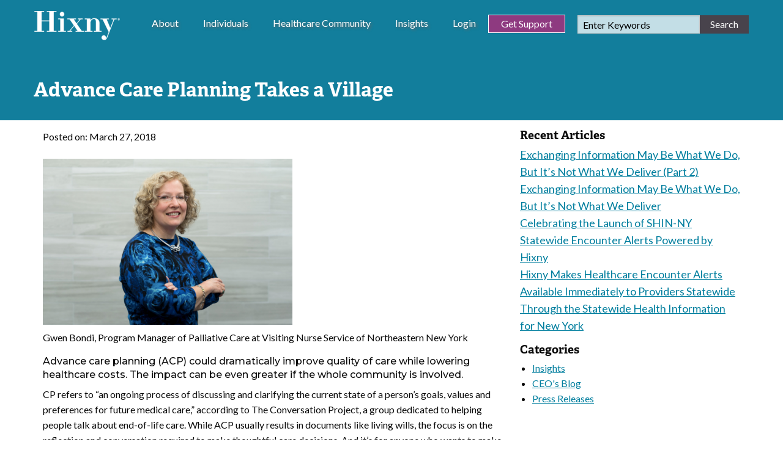

--- FILE ---
content_type: text/html; charset=UTF-8
request_url: https://hixny.org/advance-care-planning-takes-a-village/
body_size: 21009
content:
<!doctype html>
<html class="no-js" lang="en-US" >
<head>
		<!-- Google Tag Manager -->
<!--<script>(function(w,d,s,l,i){w[l]=w[l]||[];w[l].push({'gtm.start':-->
<!--new Date().getTime(),event:'gtm.js'});var f=d.getElementsByTagName(s)[0],-->
<!--j=d.createElement(s),dl=l!='dataLayer'?'&l='+l:'';j.async=true;j.src=-->
<!--'https://www.googletagmanager.com/gtm.js?id='+i+dl;f.parentNode.insertBefore(j,f);-->
<!--})(window,document,'script','dataLayer','GTM-TF3CTXL');</script>-->
<!-- End Google Tag Manager -->
	<meta charset="UTF-8" />
	<meta name="viewport" content="width=device-width, initial-scale=1.0" />
	<meta name='robots' content='index, follow, max-image-preview:large, max-snippet:-1, max-video-preview:-1' />

	<!-- This site is optimized with the Yoast SEO plugin v26.6 - https://yoast.com/wordpress/plugins/seo/ -->
	<title>Advance Care Planning Takes a Village &#8211; Hixny</title>
	<meta name="description" content="This portal allows individual patients to view health records from providers participating with any of New York’s eight qualifying entities (QEs), also called health information exchanges (HIEs)." />
	<link rel="canonical" href="https://hixny.org/advance-care-planning-takes-a-village/" />
	<meta property="og:locale" content="en_US" />
	<meta property="og:type" content="article" />
	<meta property="og:title" content="Advance Care Planning Takes a Village &#8211; Hixny" />
	<meta property="og:description" content="This portal allows individual patients to view health records from providers participating with any of New York’s eight qualifying entities (QEs), also called health information exchanges (HIEs)." />
	<meta property="og:url" content="https://hixny.org/advance-care-planning-takes-a-village/" />
	<meta property="og:site_name" content="Hixny" />
	<meta property="article:published_time" content="2018-03-27T15:10:52+00:00" />
	<meta property="article:modified_time" content="2019-06-12T16:21:42+00:00" />
	<meta property="og:image" content="https://hixny.org/wp-content/uploads/2018/03/AdvancingCare2.jpg" />
	<meta property="og:image:width" content="800" />
	<meta property="og:image:height" content="800" />
	<meta property="og:image:type" content="image/jpeg" />
	<meta name="author" content="Hixny" />
	<meta name="twitter:card" content="summary_large_image" />
	<meta name="twitter:creator" content="@HIXNY" />
	<meta name="twitter:site" content="@HIXNY" />
	<meta name="twitter:label1" content="Written by" />
	<meta name="twitter:data1" content="Hixny" />
	<meta name="twitter:label2" content="Est. reading time" />
	<meta name="twitter:data2" content="2 minutes" />
	<script type="application/ld+json" class="yoast-schema-graph">{"@context":"https://schema.org","@graph":[{"@type":"Article","@id":"https://hixny.org/advance-care-planning-takes-a-village/#article","isPartOf":{"@id":"https://hixny.org/advance-care-planning-takes-a-village/"},"author":{"name":"Hixny","@id":"https://hixny.org/#/schema/person/3ceddc88b74068d58ea05711fd3b47b5"},"headline":"Advance Care Planning Takes a Village","datePublished":"2018-03-27T15:10:52+00:00","dateModified":"2019-06-12T16:21:42+00:00","mainEntityOfPage":{"@id":"https://hixny.org/advance-care-planning-takes-a-village/"},"wordCount":475,"publisher":{"@id":"https://hixny.org/#organization"},"image":{"@id":"https://hixny.org/advance-care-planning-takes-a-village/#primaryimage"},"thumbnailUrl":"https://hixny.org/wp-content/uploads/2018/03/AdvancingCare2.jpg","keywords":["Coordination","Efficiency"],"articleSection":["Insights"],"inLanguage":"en-US"},{"@type":"WebPage","@id":"https://hixny.org/advance-care-planning-takes-a-village/","url":"https://hixny.org/advance-care-planning-takes-a-village/","name":"Advance Care Planning Takes a Village &#8211; Hixny","isPartOf":{"@id":"https://hixny.org/#website"},"primaryImageOfPage":{"@id":"https://hixny.org/advance-care-planning-takes-a-village/#primaryimage"},"image":{"@id":"https://hixny.org/advance-care-planning-takes-a-village/#primaryimage"},"thumbnailUrl":"https://hixny.org/wp-content/uploads/2018/03/AdvancingCare2.jpg","datePublished":"2018-03-27T15:10:52+00:00","dateModified":"2019-06-12T16:21:42+00:00","description":"This portal allows individual patients to view health records from providers participating with any of New York’s eight qualifying entities (QEs), also called health information exchanges (HIEs).","breadcrumb":{"@id":"https://hixny.org/advance-care-planning-takes-a-village/#breadcrumb"},"inLanguage":"en-US","potentialAction":[{"@type":"ReadAction","target":["https://hixny.org/advance-care-planning-takes-a-village/"]}]},{"@type":"ImageObject","inLanguage":"en-US","@id":"https://hixny.org/advance-care-planning-takes-a-village/#primaryimage","url":"https://hixny.org/wp-content/uploads/2018/03/AdvancingCare2.jpg","contentUrl":"https://hixny.org/wp-content/uploads/2018/03/AdvancingCare2.jpg","width":800,"height":800,"caption":"Woman crossing arms smiling at camera"},{"@type":"BreadcrumbList","@id":"https://hixny.org/advance-care-planning-takes-a-village/#breadcrumb","itemListElement":[{"@type":"ListItem","position":1,"name":"Home","item":"https://hixny.org/"},{"@type":"ListItem","position":2,"name":"Advance Care Planning Takes a Village"}]},{"@type":"WebSite","@id":"https://hixny.org/#website","url":"https://hixny.org/","name":"Hixny","description":"","publisher":{"@id":"https://hixny.org/#organization"},"potentialAction":[{"@type":"SearchAction","target":{"@type":"EntryPoint","urlTemplate":"https://hixny.org/?s={search_term_string}"},"query-input":{"@type":"PropertyValueSpecification","valueRequired":true,"valueName":"search_term_string"}}],"inLanguage":"en-US"},{"@type":"Organization","@id":"https://hixny.org/#organization","name":"Hixny","url":"https://hixny.org/","logo":{"@type":"ImageObject","inLanguage":"en-US","@id":"https://hixny.org/#/schema/logo/image/","url":"https://hixny.org/wp-content/uploads/2019/12/hixny-logo.jpg","contentUrl":"https://hixny.org/wp-content/uploads/2019/12/hixny-logo.jpg","width":360,"height":360,"caption":"Hixny"},"image":{"@id":"https://hixny.org/#/schema/logo/image/"},"sameAs":["https://x.com/HIXNY","https://www.linkedin.com/company/hixny"]},{"@type":"Person","@id":"https://hixny.org/#/schema/person/3ceddc88b74068d58ea05711fd3b47b5","name":"Hixny","image":{"@type":"ImageObject","inLanguage":"en-US","@id":"https://hixny.org/#/schema/person/image/","url":"https://secure.gravatar.com/avatar/0227d8e49d5cf291de6f7182c6b7ac1315d24b836e34e08aaf39de890fb7c6a6?s=96&d=mm&r=g","contentUrl":"https://secure.gravatar.com/avatar/0227d8e49d5cf291de6f7182c6b7ac1315d24b836e34e08aaf39de890fb7c6a6?s=96&d=mm&r=g","caption":"Hixny"}}]}</script>
	<!-- / Yoast SEO plugin. -->


<link rel='dns-prefetch' href='//code.jquery.com' />
<link rel='dns-prefetch' href='//use.fontawesome.com' />
<link rel="alternate" title="oEmbed (JSON)" type="application/json+oembed" href="https://hixny.org/wp-json/oembed/1.0/embed?url=https%3A%2F%2Fhixny.org%2Fadvance-care-planning-takes-a-village%2F" />
<link rel="alternate" title="oEmbed (XML)" type="text/xml+oembed" href="https://hixny.org/wp-json/oembed/1.0/embed?url=https%3A%2F%2Fhixny.org%2Fadvance-care-planning-takes-a-village%2F&#038;format=xml" />
		<!-- This site uses the Google Analytics by MonsterInsights plugin v9.11.1 - Using Analytics tracking - https://www.monsterinsights.com/ -->
							<script src="//www.googletagmanager.com/gtag/js?id=G-330NF10WED"  data-cfasync="false" data-wpfc-render="false" type="text/javascript" async></script>
			<script data-cfasync="false" data-wpfc-render="false" type="text/javascript">
				var mi_version = '9.11.1';
				var mi_track_user = true;
				var mi_no_track_reason = '';
								var MonsterInsightsDefaultLocations = {"page_location":"https:\/\/hixny.org\/advance-care-planning-takes-a-village\/"};
								if ( typeof MonsterInsightsPrivacyGuardFilter === 'function' ) {
					var MonsterInsightsLocations = (typeof MonsterInsightsExcludeQuery === 'object') ? MonsterInsightsPrivacyGuardFilter( MonsterInsightsExcludeQuery ) : MonsterInsightsPrivacyGuardFilter( MonsterInsightsDefaultLocations );
				} else {
					var MonsterInsightsLocations = (typeof MonsterInsightsExcludeQuery === 'object') ? MonsterInsightsExcludeQuery : MonsterInsightsDefaultLocations;
				}

								var disableStrs = [
										'ga-disable-G-330NF10WED',
									];

				/* Function to detect opted out users */
				function __gtagTrackerIsOptedOut() {
					for (var index = 0; index < disableStrs.length; index++) {
						if (document.cookie.indexOf(disableStrs[index] + '=true') > -1) {
							return true;
						}
					}

					return false;
				}

				/* Disable tracking if the opt-out cookie exists. */
				if (__gtagTrackerIsOptedOut()) {
					for (var index = 0; index < disableStrs.length; index++) {
						window[disableStrs[index]] = true;
					}
				}

				/* Opt-out function */
				function __gtagTrackerOptout() {
					for (var index = 0; index < disableStrs.length; index++) {
						document.cookie = disableStrs[index] + '=true; expires=Thu, 31 Dec 2099 23:59:59 UTC; path=/';
						window[disableStrs[index]] = true;
					}
				}

				if ('undefined' === typeof gaOptout) {
					function gaOptout() {
						__gtagTrackerOptout();
					}
				}
								window.dataLayer = window.dataLayer || [];

				window.MonsterInsightsDualTracker = {
					helpers: {},
					trackers: {},
				};
				if (mi_track_user) {
					function __gtagDataLayer() {
						dataLayer.push(arguments);
					}

					function __gtagTracker(type, name, parameters) {
						if (!parameters) {
							parameters = {};
						}

						if (parameters.send_to) {
							__gtagDataLayer.apply(null, arguments);
							return;
						}

						if (type === 'event') {
														parameters.send_to = monsterinsights_frontend.v4_id;
							var hookName = name;
							if (typeof parameters['event_category'] !== 'undefined') {
								hookName = parameters['event_category'] + ':' + name;
							}

							if (typeof MonsterInsightsDualTracker.trackers[hookName] !== 'undefined') {
								MonsterInsightsDualTracker.trackers[hookName](parameters);
							} else {
								__gtagDataLayer('event', name, parameters);
							}
							
						} else {
							__gtagDataLayer.apply(null, arguments);
						}
					}

					__gtagTracker('js', new Date());
					__gtagTracker('set', {
						'developer_id.dZGIzZG': true,
											});
					if ( MonsterInsightsLocations.page_location ) {
						__gtagTracker('set', MonsterInsightsLocations);
					}
										__gtagTracker('config', 'G-330NF10WED', {"forceSSL":"true","link_attribution":"true"} );
										window.gtag = __gtagTracker;										(function () {
						/* https://developers.google.com/analytics/devguides/collection/analyticsjs/ */
						/* ga and __gaTracker compatibility shim. */
						var noopfn = function () {
							return null;
						};
						var newtracker = function () {
							return new Tracker();
						};
						var Tracker = function () {
							return null;
						};
						var p = Tracker.prototype;
						p.get = noopfn;
						p.set = noopfn;
						p.send = function () {
							var args = Array.prototype.slice.call(arguments);
							args.unshift('send');
							__gaTracker.apply(null, args);
						};
						var __gaTracker = function () {
							var len = arguments.length;
							if (len === 0) {
								return;
							}
							var f = arguments[len - 1];
							if (typeof f !== 'object' || f === null || typeof f.hitCallback !== 'function') {
								if ('send' === arguments[0]) {
									var hitConverted, hitObject = false, action;
									if ('event' === arguments[1]) {
										if ('undefined' !== typeof arguments[3]) {
											hitObject = {
												'eventAction': arguments[3],
												'eventCategory': arguments[2],
												'eventLabel': arguments[4],
												'value': arguments[5] ? arguments[5] : 1,
											}
										}
									}
									if ('pageview' === arguments[1]) {
										if ('undefined' !== typeof arguments[2]) {
											hitObject = {
												'eventAction': 'page_view',
												'page_path': arguments[2],
											}
										}
									}
									if (typeof arguments[2] === 'object') {
										hitObject = arguments[2];
									}
									if (typeof arguments[5] === 'object') {
										Object.assign(hitObject, arguments[5]);
									}
									if ('undefined' !== typeof arguments[1].hitType) {
										hitObject = arguments[1];
										if ('pageview' === hitObject.hitType) {
											hitObject.eventAction = 'page_view';
										}
									}
									if (hitObject) {
										action = 'timing' === arguments[1].hitType ? 'timing_complete' : hitObject.eventAction;
										hitConverted = mapArgs(hitObject);
										__gtagTracker('event', action, hitConverted);
									}
								}
								return;
							}

							function mapArgs(args) {
								var arg, hit = {};
								var gaMap = {
									'eventCategory': 'event_category',
									'eventAction': 'event_action',
									'eventLabel': 'event_label',
									'eventValue': 'event_value',
									'nonInteraction': 'non_interaction',
									'timingCategory': 'event_category',
									'timingVar': 'name',
									'timingValue': 'value',
									'timingLabel': 'event_label',
									'page': 'page_path',
									'location': 'page_location',
									'title': 'page_title',
									'referrer' : 'page_referrer',
								};
								for (arg in args) {
																		if (!(!args.hasOwnProperty(arg) || !gaMap.hasOwnProperty(arg))) {
										hit[gaMap[arg]] = args[arg];
									} else {
										hit[arg] = args[arg];
									}
								}
								return hit;
							}

							try {
								f.hitCallback();
							} catch (ex) {
							}
						};
						__gaTracker.create = newtracker;
						__gaTracker.getByName = newtracker;
						__gaTracker.getAll = function () {
							return [];
						};
						__gaTracker.remove = noopfn;
						__gaTracker.loaded = true;
						window['__gaTracker'] = __gaTracker;
					})();
									} else {
										console.log("");
					(function () {
						function __gtagTracker() {
							return null;
						}

						window['__gtagTracker'] = __gtagTracker;
						window['gtag'] = __gtagTracker;
					})();
									}
			</script>
							<!-- / Google Analytics by MonsterInsights -->
		<style id='wp-img-auto-sizes-contain-inline-css' type='text/css'>
img:is([sizes=auto i],[sizes^="auto," i]){contain-intrinsic-size:3000px 1500px}
/*# sourceURL=wp-img-auto-sizes-contain-inline-css */
</style>
<style id='wp-block-library-inline-css' type='text/css'>
:root{--wp-block-synced-color:#7a00df;--wp-block-synced-color--rgb:122,0,223;--wp-bound-block-color:var(--wp-block-synced-color);--wp-editor-canvas-background:#ddd;--wp-admin-theme-color:#007cba;--wp-admin-theme-color--rgb:0,124,186;--wp-admin-theme-color-darker-10:#006ba1;--wp-admin-theme-color-darker-10--rgb:0,107,160.5;--wp-admin-theme-color-darker-20:#005a87;--wp-admin-theme-color-darker-20--rgb:0,90,135;--wp-admin-border-width-focus:2px}@media (min-resolution:192dpi){:root{--wp-admin-border-width-focus:1.5px}}.wp-element-button{cursor:pointer}:root .has-very-light-gray-background-color{background-color:#eee}:root .has-very-dark-gray-background-color{background-color:#313131}:root .has-very-light-gray-color{color:#eee}:root .has-very-dark-gray-color{color:#313131}:root .has-vivid-green-cyan-to-vivid-cyan-blue-gradient-background{background:linear-gradient(135deg,#00d084,#0693e3)}:root .has-purple-crush-gradient-background{background:linear-gradient(135deg,#34e2e4,#4721fb 50%,#ab1dfe)}:root .has-hazy-dawn-gradient-background{background:linear-gradient(135deg,#faaca8,#dad0ec)}:root .has-subdued-olive-gradient-background{background:linear-gradient(135deg,#fafae1,#67a671)}:root .has-atomic-cream-gradient-background{background:linear-gradient(135deg,#fdd79a,#004a59)}:root .has-nightshade-gradient-background{background:linear-gradient(135deg,#330968,#31cdcf)}:root .has-midnight-gradient-background{background:linear-gradient(135deg,#020381,#2874fc)}:root{--wp--preset--font-size--normal:16px;--wp--preset--font-size--huge:42px}.has-regular-font-size{font-size:1em}.has-larger-font-size{font-size:2.625em}.has-normal-font-size{font-size:var(--wp--preset--font-size--normal)}.has-huge-font-size{font-size:var(--wp--preset--font-size--huge)}.has-text-align-center{text-align:center}.has-text-align-left{text-align:left}.has-text-align-right{text-align:right}.has-fit-text{white-space:nowrap!important}#end-resizable-editor-section{display:none}.aligncenter{clear:both}.items-justified-left{justify-content:flex-start}.items-justified-center{justify-content:center}.items-justified-right{justify-content:flex-end}.items-justified-space-between{justify-content:space-between}.screen-reader-text{border:0;clip-path:inset(50%);height:1px;margin:-1px;overflow:hidden;padding:0;position:absolute;width:1px;word-wrap:normal!important}.screen-reader-text:focus{background-color:#ddd;clip-path:none;color:#444;display:block;font-size:1em;height:auto;left:5px;line-height:normal;padding:15px 23px 14px;text-decoration:none;top:5px;width:auto;z-index:100000}html :where(.has-border-color){border-style:solid}html :where([style*=border-top-color]){border-top-style:solid}html :where([style*=border-right-color]){border-right-style:solid}html :where([style*=border-bottom-color]){border-bottom-style:solid}html :where([style*=border-left-color]){border-left-style:solid}html :where([style*=border-width]){border-style:solid}html :where([style*=border-top-width]){border-top-style:solid}html :where([style*=border-right-width]){border-right-style:solid}html :where([style*=border-bottom-width]){border-bottom-style:solid}html :where([style*=border-left-width]){border-left-style:solid}html :where(img[class*=wp-image-]){height:auto;max-width:100%}:where(figure){margin:0 0 1em}html :where(.is-position-sticky){--wp-admin--admin-bar--position-offset:var(--wp-admin--admin-bar--height,0px)}@media screen and (max-width:600px){html :where(.is-position-sticky){--wp-admin--admin-bar--position-offset:0px}}

/*# sourceURL=wp-block-library-inline-css */
</style><style id='global-styles-inline-css' type='text/css'>
:root{--wp--preset--aspect-ratio--square: 1;--wp--preset--aspect-ratio--4-3: 4/3;--wp--preset--aspect-ratio--3-4: 3/4;--wp--preset--aspect-ratio--3-2: 3/2;--wp--preset--aspect-ratio--2-3: 2/3;--wp--preset--aspect-ratio--16-9: 16/9;--wp--preset--aspect-ratio--9-16: 9/16;--wp--preset--color--black: #000000;--wp--preset--color--cyan-bluish-gray: #abb8c3;--wp--preset--color--white: #ffffff;--wp--preset--color--pale-pink: #f78da7;--wp--preset--color--vivid-red: #cf2e2e;--wp--preset--color--luminous-vivid-orange: #ff6900;--wp--preset--color--luminous-vivid-amber: #fcb900;--wp--preset--color--light-green-cyan: #7bdcb5;--wp--preset--color--vivid-green-cyan: #00d084;--wp--preset--color--pale-cyan-blue: #8ed1fc;--wp--preset--color--vivid-cyan-blue: #0693e3;--wp--preset--color--vivid-purple: #9b51e0;--wp--preset--gradient--vivid-cyan-blue-to-vivid-purple: linear-gradient(135deg,rgb(6,147,227) 0%,rgb(155,81,224) 100%);--wp--preset--gradient--light-green-cyan-to-vivid-green-cyan: linear-gradient(135deg,rgb(122,220,180) 0%,rgb(0,208,130) 100%);--wp--preset--gradient--luminous-vivid-amber-to-luminous-vivid-orange: linear-gradient(135deg,rgb(252,185,0) 0%,rgb(255,105,0) 100%);--wp--preset--gradient--luminous-vivid-orange-to-vivid-red: linear-gradient(135deg,rgb(255,105,0) 0%,rgb(207,46,46) 100%);--wp--preset--gradient--very-light-gray-to-cyan-bluish-gray: linear-gradient(135deg,rgb(238,238,238) 0%,rgb(169,184,195) 100%);--wp--preset--gradient--cool-to-warm-spectrum: linear-gradient(135deg,rgb(74,234,220) 0%,rgb(151,120,209) 20%,rgb(207,42,186) 40%,rgb(238,44,130) 60%,rgb(251,105,98) 80%,rgb(254,248,76) 100%);--wp--preset--gradient--blush-light-purple: linear-gradient(135deg,rgb(255,206,236) 0%,rgb(152,150,240) 100%);--wp--preset--gradient--blush-bordeaux: linear-gradient(135deg,rgb(254,205,165) 0%,rgb(254,45,45) 50%,rgb(107,0,62) 100%);--wp--preset--gradient--luminous-dusk: linear-gradient(135deg,rgb(255,203,112) 0%,rgb(199,81,192) 50%,rgb(65,88,208) 100%);--wp--preset--gradient--pale-ocean: linear-gradient(135deg,rgb(255,245,203) 0%,rgb(182,227,212) 50%,rgb(51,167,181) 100%);--wp--preset--gradient--electric-grass: linear-gradient(135deg,rgb(202,248,128) 0%,rgb(113,206,126) 100%);--wp--preset--gradient--midnight: linear-gradient(135deg,rgb(2,3,129) 0%,rgb(40,116,252) 100%);--wp--preset--font-size--small: 13px;--wp--preset--font-size--medium: 20px;--wp--preset--font-size--large: 36px;--wp--preset--font-size--x-large: 42px;--wp--preset--spacing--20: 0.44rem;--wp--preset--spacing--30: 0.67rem;--wp--preset--spacing--40: 1rem;--wp--preset--spacing--50: 1.5rem;--wp--preset--spacing--60: 2.25rem;--wp--preset--spacing--70: 3.38rem;--wp--preset--spacing--80: 5.06rem;--wp--preset--shadow--natural: 6px 6px 9px rgba(0, 0, 0, 0.2);--wp--preset--shadow--deep: 12px 12px 50px rgba(0, 0, 0, 0.4);--wp--preset--shadow--sharp: 6px 6px 0px rgba(0, 0, 0, 0.2);--wp--preset--shadow--outlined: 6px 6px 0px -3px rgb(255, 255, 255), 6px 6px rgb(0, 0, 0);--wp--preset--shadow--crisp: 6px 6px 0px rgb(0, 0, 0);}:where(.is-layout-flex){gap: 0.5em;}:where(.is-layout-grid){gap: 0.5em;}body .is-layout-flex{display: flex;}.is-layout-flex{flex-wrap: wrap;align-items: center;}.is-layout-flex > :is(*, div){margin: 0;}body .is-layout-grid{display: grid;}.is-layout-grid > :is(*, div){margin: 0;}:where(.wp-block-columns.is-layout-flex){gap: 2em;}:where(.wp-block-columns.is-layout-grid){gap: 2em;}:where(.wp-block-post-template.is-layout-flex){gap: 1.25em;}:where(.wp-block-post-template.is-layout-grid){gap: 1.25em;}.has-black-color{color: var(--wp--preset--color--black) !important;}.has-cyan-bluish-gray-color{color: var(--wp--preset--color--cyan-bluish-gray) !important;}.has-white-color{color: var(--wp--preset--color--white) !important;}.has-pale-pink-color{color: var(--wp--preset--color--pale-pink) !important;}.has-vivid-red-color{color: var(--wp--preset--color--vivid-red) !important;}.has-luminous-vivid-orange-color{color: var(--wp--preset--color--luminous-vivid-orange) !important;}.has-luminous-vivid-amber-color{color: var(--wp--preset--color--luminous-vivid-amber) !important;}.has-light-green-cyan-color{color: var(--wp--preset--color--light-green-cyan) !important;}.has-vivid-green-cyan-color{color: var(--wp--preset--color--vivid-green-cyan) !important;}.has-pale-cyan-blue-color{color: var(--wp--preset--color--pale-cyan-blue) !important;}.has-vivid-cyan-blue-color{color: var(--wp--preset--color--vivid-cyan-blue) !important;}.has-vivid-purple-color{color: var(--wp--preset--color--vivid-purple) !important;}.has-black-background-color{background-color: var(--wp--preset--color--black) !important;}.has-cyan-bluish-gray-background-color{background-color: var(--wp--preset--color--cyan-bluish-gray) !important;}.has-white-background-color{background-color: var(--wp--preset--color--white) !important;}.has-pale-pink-background-color{background-color: var(--wp--preset--color--pale-pink) !important;}.has-vivid-red-background-color{background-color: var(--wp--preset--color--vivid-red) !important;}.has-luminous-vivid-orange-background-color{background-color: var(--wp--preset--color--luminous-vivid-orange) !important;}.has-luminous-vivid-amber-background-color{background-color: var(--wp--preset--color--luminous-vivid-amber) !important;}.has-light-green-cyan-background-color{background-color: var(--wp--preset--color--light-green-cyan) !important;}.has-vivid-green-cyan-background-color{background-color: var(--wp--preset--color--vivid-green-cyan) !important;}.has-pale-cyan-blue-background-color{background-color: var(--wp--preset--color--pale-cyan-blue) !important;}.has-vivid-cyan-blue-background-color{background-color: var(--wp--preset--color--vivid-cyan-blue) !important;}.has-vivid-purple-background-color{background-color: var(--wp--preset--color--vivid-purple) !important;}.has-black-border-color{border-color: var(--wp--preset--color--black) !important;}.has-cyan-bluish-gray-border-color{border-color: var(--wp--preset--color--cyan-bluish-gray) !important;}.has-white-border-color{border-color: var(--wp--preset--color--white) !important;}.has-pale-pink-border-color{border-color: var(--wp--preset--color--pale-pink) !important;}.has-vivid-red-border-color{border-color: var(--wp--preset--color--vivid-red) !important;}.has-luminous-vivid-orange-border-color{border-color: var(--wp--preset--color--luminous-vivid-orange) !important;}.has-luminous-vivid-amber-border-color{border-color: var(--wp--preset--color--luminous-vivid-amber) !important;}.has-light-green-cyan-border-color{border-color: var(--wp--preset--color--light-green-cyan) !important;}.has-vivid-green-cyan-border-color{border-color: var(--wp--preset--color--vivid-green-cyan) !important;}.has-pale-cyan-blue-border-color{border-color: var(--wp--preset--color--pale-cyan-blue) !important;}.has-vivid-cyan-blue-border-color{border-color: var(--wp--preset--color--vivid-cyan-blue) !important;}.has-vivid-purple-border-color{border-color: var(--wp--preset--color--vivid-purple) !important;}.has-vivid-cyan-blue-to-vivid-purple-gradient-background{background: var(--wp--preset--gradient--vivid-cyan-blue-to-vivid-purple) !important;}.has-light-green-cyan-to-vivid-green-cyan-gradient-background{background: var(--wp--preset--gradient--light-green-cyan-to-vivid-green-cyan) !important;}.has-luminous-vivid-amber-to-luminous-vivid-orange-gradient-background{background: var(--wp--preset--gradient--luminous-vivid-amber-to-luminous-vivid-orange) !important;}.has-luminous-vivid-orange-to-vivid-red-gradient-background{background: var(--wp--preset--gradient--luminous-vivid-orange-to-vivid-red) !important;}.has-very-light-gray-to-cyan-bluish-gray-gradient-background{background: var(--wp--preset--gradient--very-light-gray-to-cyan-bluish-gray) !important;}.has-cool-to-warm-spectrum-gradient-background{background: var(--wp--preset--gradient--cool-to-warm-spectrum) !important;}.has-blush-light-purple-gradient-background{background: var(--wp--preset--gradient--blush-light-purple) !important;}.has-blush-bordeaux-gradient-background{background: var(--wp--preset--gradient--blush-bordeaux) !important;}.has-luminous-dusk-gradient-background{background: var(--wp--preset--gradient--luminous-dusk) !important;}.has-pale-ocean-gradient-background{background: var(--wp--preset--gradient--pale-ocean) !important;}.has-electric-grass-gradient-background{background: var(--wp--preset--gradient--electric-grass) !important;}.has-midnight-gradient-background{background: var(--wp--preset--gradient--midnight) !important;}.has-small-font-size{font-size: var(--wp--preset--font-size--small) !important;}.has-medium-font-size{font-size: var(--wp--preset--font-size--medium) !important;}.has-large-font-size{font-size: var(--wp--preset--font-size--large) !important;}.has-x-large-font-size{font-size: var(--wp--preset--font-size--x-large) !important;}
/*# sourceURL=global-styles-inline-css */
</style>

<style id='classic-theme-styles-inline-css' type='text/css'>
/*! This file is auto-generated */
.wp-block-button__link{color:#fff;background-color:#32373c;border-radius:9999px;box-shadow:none;text-decoration:none;padding:calc(.667em + 2px) calc(1.333em + 2px);font-size:1.125em}.wp-block-file__button{background:#32373c;color:#fff;text-decoration:none}
/*# sourceURL=/wp-includes/css/classic-themes.min.css */
</style>
<link rel='stylesheet' id='main-stylesheet-css' href='https://hixny.org/wp-content/themes/hixny/dist/assets/css/app.css?ver=2.10.4' type='text/css' media='all' />
<link rel='stylesheet' id='main-styles-css' href='https://hixny.org/wp-content/themes/hixny/style.css?ver=2.0' type='text/css' media='all' />
<link rel='stylesheet' id='bootstrap-grid-css' href='https://hixny.org/wp-content/themes/hixny/dist/assets/css/bootstrap-grid.css?ver=6.9' type='text/css' media='all' />
<link rel='stylesheet' id='styles-20202-css' href='https://hixny.org/wp-content/themes/hixny/dist/assets/css/style.2020.css?ver=6.9' type='text/css' media='all' />
<link rel='stylesheet' id='ubermenu-css' href='https://hixny.org/wp-content/plugins/ubermenu/pro/assets/css/ubermenu.min.css?ver=3.8.5' type='text/css' media='all' />
<link rel='stylesheet' id='ubermenu-minimal-css' href='https://hixny.org/wp-content/plugins/ubermenu/assets/css/skins/minimal.css?ver=6.9' type='text/css' media='all' />
<link rel='stylesheet' id='ubermenu-font-awesome-all-css' href='https://hixny.org/wp-content/plugins/ubermenu/assets/fontawesome/css/all.min.css?ver=6.9' type='text/css' media='all' />
<link rel='stylesheet' id='cp-animate-rotate-css' href='https://hixny.org/wp-content/plugins/convertplug/modules/assets/css/minified-animation/rotate.min.css?ver=3.6.2' type='text/css' media='all' />
<link rel='stylesheet' id='cp-animate-bounce-css' href='https://hixny.org/wp-content/plugins/convertplug/modules/assets/css/minified-animation/bounce.min.css?ver=3.6.2' type='text/css' media='all' />
<link rel='stylesheet' id='convert-plus-module-main-style-css' href='https://hixny.org/wp-content/plugins/convertplug/modules/assets/css/cp-module-main.css?ver=3.6.2' type='text/css' media='all' />
<link rel='stylesheet' id='convert-plus-modal-style-css' href='https://hixny.org/wp-content/plugins/convertplug/modules/modal/assets/css/modal.min.css?ver=3.6.2' type='text/css' media='all' />
<script type="text/javascript" src="https://hixny.org/wp-content/plugins/google-analytics-for-wordpress/assets/js/frontend-gtag.min.js?ver=9.11.1" id="monsterinsights-frontend-script-js" async="async" data-wp-strategy="async"></script>
<script data-cfasync="false" data-wpfc-render="false" type="text/javascript" id='monsterinsights-frontend-script-js-extra'>/* <![CDATA[ */
var monsterinsights_frontend = {"js_events_tracking":"true","download_extensions":"doc,pdf,ppt,zip,xls,docx,pptx,xlsx","inbound_paths":"[{\"path\":\"\\\/go\\\/\",\"label\":\"affiliate\"},{\"path\":\"\\\/recommend\\\/\",\"label\":\"affiliate\"}]","home_url":"https:\/\/hixny.org","hash_tracking":"false","v4_id":"G-330NF10WED"};/* ]]> */
</script>
<script type="text/javascript" src="https://code.jquery.com/jquery-3.7.0.min.js?ver=6.9" id="jquery-js"></script>
<link rel="https://api.w.org/" href="https://hixny.org/wp-json/" /><link rel="alternate" title="JSON" type="application/json" href="https://hixny.org/wp-json/wp/v2/posts/12379" /><!-- HFCM by 99 Robots - Snippet # 1: Site Wide: PageView Google Ads Conversion Tracking-Hinxy For You-Patient ads -->
<!-- Global site tag (gtag.js) - Google Ads: 756142194 -->
<script async src="https://www.googletagmanager.com/gtag/js?id=AW-756142194"></script>
<script>
  window.dataLayer = window.dataLayer || [];
  function gtag(){dataLayer.push(arguments);}
  gtag('js', new Date());

  gtag('config', 'AW-756142194');
</script>
<!-- /end HFCM by 99 Robots -->
<style id="ubermenu-custom-generated-css">
/** Font Awesome 4 Compatibility **/
.fa{font-style:normal;font-variant:normal;font-weight:normal;font-family:FontAwesome;}

/** UberMenu Responsive Styles (Breakpoint Setting) **/
@media screen and (min-width: 900px){
  .ubermenu{ display:block !important; } .ubermenu-responsive .ubermenu-item.ubermenu-hide-desktop{ display:none !important; } .ubermenu-responsive.ubermenu-retractors-responsive .ubermenu-retractor-mobile{ display:none; }  /* Top level items full height */ .ubermenu.ubermenu-horizontal.ubermenu-items-vstretch .ubermenu-nav{   display:flex;   align-items:stretch; } .ubermenu.ubermenu-horizontal.ubermenu-items-vstretch .ubermenu-item.ubermenu-item-level-0{   display:flex;   flex-direction:column; } .ubermenu.ubermenu-horizontal.ubermenu-items-vstretch .ubermenu-item.ubermenu-item-level-0 > .ubermenu-target{   flex:1;   display:flex;   align-items:center; flex-wrap:wrap; } .ubermenu.ubermenu-horizontal.ubermenu-items-vstretch .ubermenu-item.ubermenu-item-level-0 > .ubermenu-target > .ubermenu-target-divider{ position:static; flex-basis:100%; } .ubermenu.ubermenu-horizontal.ubermenu-items-vstretch .ubermenu-item.ubermenu-item-level-0 > .ubermenu-target.ubermenu-item-layout-image_left > .ubermenu-target-text{ padding-left:1em; } .ubermenu.ubermenu-horizontal.ubermenu-items-vstretch .ubermenu-item.ubermenu-item-level-0 > .ubermenu-target.ubermenu-item-layout-image_right > .ubermenu-target-text{ padding-right:1em; } .ubermenu.ubermenu-horizontal.ubermenu-items-vstretch .ubermenu-item.ubermenu-item-level-0 > .ubermenu-target.ubermenu-item-layout-image_above, .ubermenu.ubermenu-horizontal.ubermenu-items-vstretch .ubermenu-item.ubermenu-item-level-0 > .ubermenu-target.ubermenu-item-layout-image_below{ flex-direction:column; } .ubermenu.ubermenu-horizontal.ubermenu-items-vstretch .ubermenu-item.ubermenu-item-level-0 > .ubermenu-submenu-drop{   top:100%; } .ubermenu.ubermenu-horizontal.ubermenu-items-vstretch .ubermenu-item-level-0:not(.ubermenu-align-right) + .ubermenu-item.ubermenu-align-right{ margin-left:auto; } .ubermenu.ubermenu-horizontal.ubermenu-items-vstretch .ubermenu-item.ubermenu-item-level-0 > .ubermenu-target.ubermenu-content-align-left{   justify-content:flex-start; } .ubermenu.ubermenu-horizontal.ubermenu-items-vstretch .ubermenu-item.ubermenu-item-level-0 > .ubermenu-target.ubermenu-content-align-center{   justify-content:center; } .ubermenu.ubermenu-horizontal.ubermenu-items-vstretch .ubermenu-item.ubermenu-item-level-0 > .ubermenu-target.ubermenu-content-align-right{   justify-content:flex-end; }  /* Force current submenu always open but below others */ .ubermenu-force-current-submenu .ubermenu-item-level-0.ubermenu-current-menu-item > .ubermenu-submenu-drop, .ubermenu-force-current-submenu .ubermenu-item-level-0.ubermenu-current-menu-ancestor > .ubermenu-submenu-drop {     display: block!important;     opacity: 1!important;     visibility: visible!important;     margin: 0!important;     top: auto!important;     height: auto;     z-index:19; }   /* Invert Horizontal menu to make subs go up */ .ubermenu-invert.ubermenu-horizontal .ubermenu-item-level-0 > .ubermenu-submenu-drop, .ubermenu-invert.ubermenu-horizontal.ubermenu-items-vstretch .ubermenu-item.ubermenu-item-level-0>.ubermenu-submenu-drop{  top:auto;  bottom:100%; } .ubermenu-invert.ubermenu-horizontal.ubermenu-sub-indicators .ubermenu-item-level-0.ubermenu-has-submenu-drop > .ubermenu-target > .ubermenu-sub-indicator{ transform:rotate(180deg); } /* Make second level flyouts fly up */ .ubermenu-invert.ubermenu-horizontal .ubermenu-submenu .ubermenu-item.ubermenu-active > .ubermenu-submenu-type-flyout{     top:auto;     bottom:0; } /* Clip the submenus properly when inverted */ .ubermenu-invert.ubermenu-horizontal .ubermenu-item-level-0 > .ubermenu-submenu-drop{     clip: rect(-5000px,5000px,auto,-5000px); }    /* Invert Vertical menu to make subs go left */ .ubermenu-invert.ubermenu-vertical .ubermenu-item-level-0 > .ubermenu-submenu-drop{   right:100%;   left:auto; } .ubermenu-invert.ubermenu-vertical.ubermenu-sub-indicators .ubermenu-item-level-0.ubermenu-item-has-children > .ubermenu-target > .ubermenu-sub-indicator{   right:auto;   left:10px; transform:rotate(90deg); } .ubermenu-vertical.ubermenu-invert .ubermenu-item > .ubermenu-submenu-drop {   clip: rect(-5000px,5000px,5000px,-5000px); } /* Vertical Flyout > Flyout */ .ubermenu-vertical.ubermenu-invert.ubermenu-sub-indicators .ubermenu-has-submenu-drop > .ubermenu-target{   padding-left:25px; } .ubermenu-vertical.ubermenu-invert .ubermenu-item > .ubermenu-target > .ubermenu-sub-indicator {   right:auto;   left:10px;   transform:rotate(90deg); } .ubermenu-vertical.ubermenu-invert .ubermenu-item > .ubermenu-submenu-drop.ubermenu-submenu-type-flyout, .ubermenu-vertical.ubermenu-invert .ubermenu-submenu-type-flyout > .ubermenu-item > .ubermenu-submenu-drop {   right: 100%;   left: auto; }  .ubermenu-responsive-toggle{ display:none; }
}
@media screen and (max-width: 899px){
   .ubermenu-responsive-toggle, .ubermenu-sticky-toggle-wrapper { display: block; }  .ubermenu-responsive{ width:100%; max-height:600px; visibility:visible; overflow:visible;  -webkit-transition:max-height 1s ease-in; transition:max-height .3s ease-in; } .ubermenu-responsive.ubermenu-mobile-accordion:not(.ubermenu-mobile-modal):not(.ubermenu-in-transition):not(.ubermenu-responsive-collapse){ max-height:none; } .ubermenu-responsive.ubermenu-items-align-center{   text-align:left; } .ubermenu-responsive.ubermenu{ margin:0; } .ubermenu-responsive.ubermenu .ubermenu-nav{ display:block; }  .ubermenu-responsive.ubermenu-responsive-nocollapse, .ubermenu-repsonsive.ubermenu-no-transitions{ display:block; max-height:none; }  .ubermenu-responsive.ubermenu-responsive-collapse{ max-height:none; visibility:visible; overflow:visible; } .ubermenu-responsive.ubermenu-responsive-collapse{ max-height:0; overflow:hidden !important; visibility:hidden; } .ubermenu-responsive.ubermenu-in-transition, .ubermenu-responsive.ubermenu-in-transition .ubermenu-nav{ overflow:hidden !important; visibility:visible; } .ubermenu-responsive.ubermenu-responsive-collapse:not(.ubermenu-in-transition){ border-top-width:0; border-bottom-width:0; } .ubermenu-responsive.ubermenu-responsive-collapse .ubermenu-item .ubermenu-submenu{ display:none; }  .ubermenu-responsive .ubermenu-item-level-0{ width:50%; } .ubermenu-responsive.ubermenu-responsive-single-column .ubermenu-item-level-0{ float:none; clear:both; width:100%; } .ubermenu-responsive .ubermenu-item.ubermenu-item-level-0 > .ubermenu-target{ border:none; box-shadow:none; } .ubermenu-responsive .ubermenu-item.ubermenu-has-submenu-flyout{ position:static; } .ubermenu-responsive.ubermenu-sub-indicators .ubermenu-submenu-type-flyout .ubermenu-has-submenu-drop > .ubermenu-target > .ubermenu-sub-indicator{ transform:rotate(0); right:10px; left:auto; } .ubermenu-responsive .ubermenu-nav .ubermenu-item .ubermenu-submenu.ubermenu-submenu-drop{ width:100%; min-width:100%; max-width:100%; top:auto; left:0 !important; } .ubermenu-responsive.ubermenu-has-border .ubermenu-nav .ubermenu-item .ubermenu-submenu.ubermenu-submenu-drop{ left: -1px !important; /* For borders */ } .ubermenu-responsive .ubermenu-submenu.ubermenu-submenu-type-mega > .ubermenu-item.ubermenu-column{ min-height:0; border-left:none;  float:left; /* override left/center/right content alignment */ display:block; } .ubermenu-responsive .ubermenu-item.ubermenu-active > .ubermenu-submenu.ubermenu-submenu-type-mega{     max-height:none;     height:auto;/*prevent overflow scrolling since android is still finicky*/     overflow:visible; } .ubermenu-responsive.ubermenu-transition-slide .ubermenu-item.ubermenu-in-transition > .ubermenu-submenu-drop{ max-height:1000px; /* because of slide transition */ } .ubermenu .ubermenu-submenu-type-flyout .ubermenu-submenu-type-mega{ min-height:0; } .ubermenu.ubermenu-responsive .ubermenu-column, .ubermenu.ubermenu-responsive .ubermenu-column-auto{ min-width:50%; } .ubermenu.ubermenu-responsive .ubermenu-autoclear > .ubermenu-column{ clear:none; } .ubermenu.ubermenu-responsive .ubermenu-column:nth-of-type(2n+1){ clear:both; } .ubermenu.ubermenu-responsive .ubermenu-submenu-retractor-top:not(.ubermenu-submenu-retractor-top-2) .ubermenu-column:nth-of-type(2n+1){ clear:none; } .ubermenu.ubermenu-responsive .ubermenu-submenu-retractor-top:not(.ubermenu-submenu-retractor-top-2) .ubermenu-column:nth-of-type(2n+2){ clear:both; }  .ubermenu-responsive-single-column-subs .ubermenu-submenu .ubermenu-item { float: none; clear: both; width: 100%; min-width: 100%; }  /* Submenu footer content */ .ubermenu .ubermenu-submenu-footer{     position:relative; clear:both;     bottom:auto;     right:auto; }   .ubermenu.ubermenu-responsive .ubermenu-tabs, .ubermenu.ubermenu-responsive .ubermenu-tabs-group, .ubermenu.ubermenu-responsive .ubermenu-tab, .ubermenu.ubermenu-responsive .ubermenu-tab-content-panel{ /** TABS SHOULD BE 100%  ACCORDION */ width:100%; min-width:100%; max-width:100%; left:0; } .ubermenu.ubermenu-responsive .ubermenu-tabs, .ubermenu.ubermenu-responsive .ubermenu-tab-content-panel{ min-height:0 !important;/* Override Inline Style from JS */ } .ubermenu.ubermenu-responsive .ubermenu-tabs{ z-index:15; } .ubermenu.ubermenu-responsive .ubermenu-tab-content-panel{ z-index:20; } /* Tab Layering */ .ubermenu-responsive .ubermenu-tab{ position:relative; } .ubermenu-responsive .ubermenu-tab.ubermenu-active{ position:relative; z-index:20; } .ubermenu-responsive .ubermenu-tab > .ubermenu-target{ border-width:0 0 1px 0; } .ubermenu-responsive.ubermenu-sub-indicators .ubermenu-tabs > .ubermenu-tabs-group > .ubermenu-tab.ubermenu-has-submenu-drop > .ubermenu-target > .ubermenu-sub-indicator{ transform:rotate(0); right:10px; left:auto; }  .ubermenu-responsive .ubermenu-tabs > .ubermenu-tabs-group > .ubermenu-tab > .ubermenu-tab-content-panel{ top:auto; border-width:1px; } .ubermenu-responsive .ubermenu-tab-layout-bottom > .ubermenu-tabs-group{ /*position:relative;*/ }   .ubermenu-reponsive .ubermenu-item-level-0 > .ubermenu-submenu-type-stack{ /* Top Level Stack Columns */ position:relative; }  .ubermenu-responsive .ubermenu-submenu-type-stack .ubermenu-column, .ubermenu-responsive .ubermenu-submenu-type-stack .ubermenu-column-auto{ /* Stack Columns */ width:100%; max-width:100%; }   .ubermenu-responsive .ubermenu-item-mini{ /* Mini items */ min-width:0; width:auto; float:left; clear:none !important; } .ubermenu-responsive .ubermenu-item.ubermenu-item-mini > a.ubermenu-target{ padding-left:20px; padding-right:20px; }   .ubermenu-responsive .ubermenu-item.ubermenu-hide-mobile{ /* Hiding items */ display:none !important; }  .ubermenu-responsive.ubermenu-hide-bkgs .ubermenu-submenu.ubermenu-submenu-bkg-img{ /** Hide Background Images in Submenu */ background-image:none; } .ubermenu.ubermenu-responsive .ubermenu-item-level-0.ubermenu-item-mini{ min-width:0; width:auto; } .ubermenu-vertical .ubermenu-item.ubermenu-item-level-0{ width:100%; } .ubermenu-vertical.ubermenu-sub-indicators .ubermenu-item-level-0.ubermenu-item-has-children > .ubermenu-target > .ubermenu-sub-indicator{ right:10px; left:auto; transform:rotate(0); } .ubermenu-vertical .ubermenu-item.ubermenu-item-level-0.ubermenu-relative.ubermenu-active > .ubermenu-submenu-drop.ubermenu-submenu-align-vertical_parent_item{     top:auto; }   .ubermenu.ubermenu-responsive .ubermenu-tabs{     position:static; } /* Tabs on Mobile with mouse (but not click) - leave space to hover off */ .ubermenu:not(.ubermenu-is-mobile):not(.ubermenu-submenu-indicator-closes) .ubermenu-submenu .ubermenu-tab[data-ubermenu-trigger="mouseover"] .ubermenu-tab-content-panel, .ubermenu:not(.ubermenu-is-mobile):not(.ubermenu-submenu-indicator-closes) .ubermenu-submenu .ubermenu-tab[data-ubermenu-trigger="hover_intent"] .ubermenu-tab-content-panel{     margin-left:6%; width:94%; min-width:94%; }  /* Sub indicator close visibility */ .ubermenu.ubermenu-submenu-indicator-closes .ubermenu-active > .ubermenu-target > .ubermenu-sub-indicator-close{ display:block; display: flex; align-items: center; justify-content: center; } .ubermenu.ubermenu-submenu-indicator-closes .ubermenu-active > .ubermenu-target > .ubermenu-sub-indicator{ display:none; }  .ubermenu .ubermenu-tabs .ubermenu-tab-content-panel{     box-shadow: 0 5px 10px rgba(0,0,0,.075); }  /* When submenus and items go full width, move items back to appropriate positioning */ .ubermenu .ubermenu-submenu-rtl {     direction: ltr; }   /* Fixed position mobile menu */ .ubermenu.ubermenu-mobile-modal{   position:fixed;   z-index:9999999; opacity:1;   top:0;   left:0;   width:100%;   width:100vw;   max-width:100%;   max-width:100vw; height:100%; height:calc(100vh - calc(100vh - 100%)); height:-webkit-fill-available; max-height:calc(100vh - calc(100vh - 100%)); max-height:-webkit-fill-available;   border:none; box-sizing:border-box;    display:flex;   flex-direction:column;   justify-content:flex-start; overflow-y:auto !important; /* for non-accordion mode */ overflow-x:hidden !important; overscroll-behavior: contain; transform:scale(1); transition-duration:.1s; transition-property: all; } .ubermenu.ubermenu-mobile-modal.ubermenu-mobile-accordion.ubermenu-interaction-press{ overflow-y:hidden !important; } .ubermenu.ubermenu-mobile-modal.ubermenu-responsive-collapse{ overflow:hidden !important; opacity:0; transform:scale(.9); visibility:hidden; } .ubermenu.ubermenu-mobile-modal .ubermenu-nav{   flex:1;   overflow-y:auto !important; overscroll-behavior: contain; } .ubermenu.ubermenu-mobile-modal .ubermenu-item-level-0{ margin:0; } .ubermenu.ubermenu-mobile-modal .ubermenu-mobile-close-button{ border:none; background:none; border-radius:0; padding:1em; color:inherit; display:inline-block; text-align:center; font-size:14px; } .ubermenu.ubermenu-mobile-modal .ubermenu-mobile-footer .ubermenu-mobile-close-button{ width: 100%; display: flex; align-items: center; justify-content: center; } .ubermenu.ubermenu-mobile-modal .ubermenu-mobile-footer .ubermenu-mobile-close-button .ubermenu-icon-essential, .ubermenu.ubermenu-mobile-modal .ubermenu-mobile-footer .ubermenu-mobile-close-button .fas.fa-times{ margin-right:.2em; }  /* Header/Footer Mobile content */ .ubermenu .ubermenu-mobile-header, .ubermenu .ubermenu-mobile-footer{ display:block; text-align:center; color:inherit; }  /* Accordion submenus mobile (single column tablet) */ .ubermenu.ubermenu-responsive-single-column.ubermenu-mobile-accordion.ubermenu-interaction-press .ubermenu-item > .ubermenu-submenu-drop, .ubermenu.ubermenu-responsive-single-column.ubermenu-mobile-accordion.ubermenu-interaction-press .ubermenu-tab > .ubermenu-tab-content-panel{ box-sizing:border-box; border-left:none; border-right:none; box-shadow:none; } .ubermenu.ubermenu-responsive-single-column.ubermenu-mobile-accordion.ubermenu-interaction-press .ubermenu-item.ubermenu-active > .ubermenu-submenu-drop, .ubermenu.ubermenu-responsive-single-column.ubermenu-mobile-accordion.ubermenu-interaction-press .ubermenu-tab.ubermenu-active > .ubermenu-tab-content-panel{   position:static; }   /* Accordion indented - remove borders and extra spacing from headers */ .ubermenu.ubermenu-mobile-accordion-indent .ubermenu-submenu.ubermenu-submenu-drop, .ubermenu.ubermenu-mobile-accordion-indent .ubermenu-submenu .ubermenu-item-header.ubermenu-has-submenu-stack > .ubermenu-target{   border:none; } .ubermenu.ubermenu-mobile-accordion-indent .ubermenu-submenu .ubermenu-item-header.ubermenu-has-submenu-stack > .ubermenu-submenu-type-stack{   padding-top:0; } /* Accordion dropdown indentation padding */ .ubermenu.ubermenu-mobile-accordion-indent .ubermenu-submenu-drop .ubermenu-submenu-drop .ubermenu-item > .ubermenu-target, .ubermenu.ubermenu-mobile-accordion-indent .ubermenu-submenu-drop .ubermenu-tab-content-panel .ubermenu-item > .ubermenu-target{   padding-left:calc( var(--ubermenu-accordion-indent) * 2 ); } .ubermenu.ubermenu-mobile-accordion-indent .ubermenu-submenu-drop .ubermenu-submenu-drop .ubermenu-submenu-drop .ubermenu-item > .ubermenu-target, .ubermenu.ubermenu-mobile-accordion-indent .ubermenu-submenu-drop .ubermenu-tab-content-panel .ubermenu-tab-content-panel .ubermenu-item > .ubermenu-target{   padding-left:calc( var(--ubermenu-accordion-indent) * 3 ); } .ubermenu.ubermenu-mobile-accordion-indent .ubermenu-submenu-drop .ubermenu-submenu-drop .ubermenu-submenu-drop .ubermenu-submenu-drop .ubermenu-item > .ubermenu-target, .ubermenu.ubermenu-mobile-accordion-indent .ubermenu-submenu-drop .ubermenu-tab-content-panel .ubermenu-tab-content-panel .ubermenu-tab-content-panel .ubermenu-item > .ubermenu-target{   padding-left:calc( var(--ubermenu-accordion-indent) * 4 ); } /* Reverse Accordion dropdown indentation padding */ .rtl .ubermenu.ubermenu-mobile-accordion-indent .ubermenu-submenu-drop .ubermenu-submenu-drop .ubermenu-item > .ubermenu-target, .rtl .ubermenu.ubermenu-mobile-accordion-indent .ubermenu-submenu-drop .ubermenu-tab-content-panel .ubermenu-item > .ubermenu-target{ padding-left:0;   padding-right:calc( var(--ubermenu-accordion-indent) * 2 ); } .rtl .ubermenu.ubermenu-mobile-accordion-indent .ubermenu-submenu-drop .ubermenu-submenu-drop .ubermenu-submenu-drop .ubermenu-item > .ubermenu-target, .rtl .ubermenu.ubermenu-mobile-accordion-indent .ubermenu-submenu-drop .ubermenu-tab-content-panel .ubermenu-tab-content-panel .ubermenu-item > .ubermenu-target{ padding-left:0; padding-right:calc( var(--ubermenu-accordion-indent) * 3 ); } .rtl .ubermenu.ubermenu-mobile-accordion-indent .ubermenu-submenu-drop .ubermenu-submenu-drop .ubermenu-submenu-drop .ubermenu-submenu-drop .ubermenu-item > .ubermenu-target, .rtl .ubermenu.ubermenu-mobile-accordion-indent .ubermenu-submenu-drop .ubermenu-tab-content-panel .ubermenu-tab-content-panel .ubermenu-tab-content-panel .ubermenu-item > .ubermenu-target{ padding-left:0; padding-right:calc( var(--ubermenu-accordion-indent) * 4 ); }  .ubermenu-responsive-toggle{ display:block; }
}
@media screen and (max-width: 480px){
  .ubermenu.ubermenu-responsive .ubermenu-item-level-0{ width:100%; } .ubermenu.ubermenu-responsive .ubermenu-column, .ubermenu.ubermenu-responsive .ubermenu-column-auto{ min-width:100%; } .ubermenu .ubermenu-autocolumn:not(:first-child), .ubermenu .ubermenu-autocolumn:not(:first-child) .ubermenu-submenu-type-stack{     padding-top:0; } .ubermenu .ubermenu-autocolumn:not(:last-child), .ubermenu .ubermenu-autocolumn:not(:last-child) .ubermenu-submenu-type-stack{     padding-bottom:0; } .ubermenu .ubermenu-autocolumn > .ubermenu-submenu-type-stack > .ubermenu-item-normal:first-child{     margin-top:0; }     /* Accordion submenus mobile */ .ubermenu.ubermenu-responsive.ubermenu-mobile-accordion.ubermenu-interaction-press .ubermenu-item > .ubermenu-submenu-drop, .ubermenu.ubermenu-responsive.ubermenu-mobile-accordion.ubermenu-interaction-press .ubermenu-tab > .ubermenu-tab-content-panel{     box-shadow:none; box-sizing:border-box; border-left:none; border-right:none; } .ubermenu.ubermenu-responsive.ubermenu-mobile-accordion.ubermenu-interaction-press .ubermenu-item.ubermenu-active > .ubermenu-submenu-drop, .ubermenu.ubermenu-responsive.ubermenu-mobile-accordion.ubermenu-interaction-press .ubermenu-tab.ubermenu-active > .ubermenu-tab-content-panel{     position:static; } 
}


/** UberMenu Custom Menu Styles (Customizer) **/
/* main */
 .ubermenu.ubermenu-main { background:none; border:none; box-shadow:none; }
 .ubermenu.ubermenu-main .ubermenu-item-level-0 > .ubermenu-target { border:none; box-shadow:none; }
 .ubermenu.ubermenu-main.ubermenu-horizontal .ubermenu-submenu-drop.ubermenu-submenu-align-left_edge_bar, .ubermenu.ubermenu-main.ubermenu-horizontal .ubermenu-submenu-drop.ubermenu-submenu-align-full_width { left:0; }
 .ubermenu.ubermenu-main.ubermenu-horizontal .ubermenu-item-level-0.ubermenu-active > .ubermenu-submenu-drop, .ubermenu.ubermenu-main.ubermenu-horizontal:not(.ubermenu-transition-shift) .ubermenu-item-level-0 > .ubermenu-submenu-drop { margin-top:0; }
 .ubermenu-main .ubermenu-item-level-0 > .ubermenu-target { font-size:16px; color:#ffffff; -webkit-box-shadow:inset 1px 0 0 0 rgba(255,255,255,0); -moz-box-shadow:inset 1px 0 0 0 rgba(255,255,255,0); -o-box-shadow:inset 1px 0 0 0 rgba(255,255,255,0); box-shadow:inset 1px 0 0 0 rgba(255,255,255,0); }
 .ubermenu.ubermenu-main .ubermenu-item-level-0:hover > .ubermenu-target, .ubermenu-main .ubermenu-item-level-0.ubermenu-active > .ubermenu-target { color:#ffffff; }
 .ubermenu-main .ubermenu-item-level-0.ubermenu-current-menu-item > .ubermenu-target, .ubermenu-main .ubermenu-item-level-0.ubermenu-current-menu-parent > .ubermenu-target, .ubermenu-main .ubermenu-item-level-0.ubermenu-current-menu-ancestor > .ubermenu-target { color:#ffffff; }
 .ubermenu-main .ubermenu-item.ubermenu-item-level-0 > .ubermenu-highlight { color:#ffffff; }
 .ubermenu-main .ubermenu-item-level-0.ubermenu-active > .ubermenu-target,.ubermenu-main .ubermenu-item-level-0:hover > .ubermenu-target { -webkit-box-shadow:inset 1px 0 0 0 rgba(255,255,255,0); -moz-box-shadow:inset 1px 0 0 0 rgba(255,255,255,0); -o-box-shadow:inset 1px 0 0 0 rgba(255,255,255,0); box-shadow:inset 1px 0 0 0 rgba(255,255,255,0); }
 .ubermenu-main .ubermenu-item-level-0 > .ubermenu-submenu-drop { box-shadow:none; }
 .ubermenu-main .ubermenu-submenu .ubermenu-highlight { color:#127a97; }
 .ubermenu-main .ubermenu-submenu .ubermenu-item-header > .ubermenu-target, .ubermenu-main .ubermenu-tab > .ubermenu-target { font-size:16px; }
 .ubermenu-main .ubermenu-item-normal > .ubermenu-target { color:#000000; font-size:16px; }
 .ubermenu.ubermenu-main .ubermenu-item-normal > .ubermenu-target:hover, .ubermenu.ubermenu-main .ubermenu-item-normal.ubermenu-active > .ubermenu-target { color:#127a97; }
 .ubermenu-main .ubermenu-item-normal.ubermenu-current-menu-item > .ubermenu-target { color:#127a97; }
 .ubermenu-main .ubermenu-item-normal > .ubermenu-target:hover > .ubermenu-target-text { text-decoration:underline; }
 .ubermenu.ubermenu-main .ubermenu-tabs .ubermenu-tabs-group > .ubermenu-tab > .ubermenu-target { font-size:16px; }
 .ubermenu-main .ubermenu-target > .ubermenu-target-description { font-size:16px; }
 .ubermenu-responsive-toggle.ubermenu-responsive-toggle-main { font-size:16px; }


/* Status: Loaded from Transient */

</style><!-- Google Tag Manager -->
<script>(function(w,d,s,l,i){w[l]=w[l]||[];w[l].push({'gtm.start':
new Date().getTime(),event:'gtm.js'});var f=d.getElementsByTagName(s)[0],
j=d.createElement(s),dl=l!='dataLayer'?'&l='+l:'';j.async=true;j.src=
'https://www.googletagmanager.com/gtm.js?id='+i+dl;f.parentNode.insertBefore(j,f);
})(window,document,'script','dataLayer','GTM-5ZVRF28');</script>
<!-- End Google Tag Manager --><link rel="icon" href="https://hixny.org/wp-content/uploads/2018/11/HixnyFavicon.png" sizes="32x32" />
<link rel="icon" href="https://hixny.org/wp-content/uploads/2018/11/HixnyFavicon.png" sizes="192x192" />
<link rel="apple-touch-icon" href="https://hixny.org/wp-content/uploads/2018/11/HixnyFavicon.png" />
<meta name="msapplication-TileImage" content="https://hixny.org/wp-content/uploads/2018/11/HixnyFavicon.png" />
<script>
(function($) {
    $(function() {
        if ('undefined' !== typeof FWP) {
            FWP.auto_refresh = false;
        }
    });
})(jQuery);
</script>
<script>
(function($) {
    $(document).on('facetwp-loaded', function() {
        $('.facetwp-facet').each(function() {
            var $facet = $(this);
            var facet_name = $facet.attr('data-name');
            var facet_label = FWP.settings.labels[facet_name];

            if ($facet.closest('.facet-wrap').length < 1 && $facet.closest('.facetwp-flyout').length < 1) {
                $facet.wrap('<div class="facet-wrap"></div>');
                $facet.before('<label class="facet-label" for="' + facet_name + '">' + 'Filter by ' + facet_label + '</label>');
            }
        });
    });
})(jQuery);
</script>
		<style type="text/css" id="wp-custom-css">
			
/* OVERRIDES FOR FORM (hixny.org/econsent-beta-test-interest-form) */
body.page-id-13412 .main-container h1.entry-title {
	display: none;
}

body.page-id-13412 .ginput_container.ginput_container_email {
	display: block;
	margin-left: 0;
}

body.page-id-13412 #field_7_5 legend {
	display: none;
}

body.page-id-13412 input#choice_7_5_1 {
	margin-right: 12px;
	float: left;
}

/* FOOTER CONTACT LINK */
.footer-contact-us {
	margin-top: 30px;
}
.footer-contact-us a {
	padding: 8px 24px;
	background-color: #fff;
	font-weight: bold;
}

/* SALESFORCE CHAT */
h2[embeddedService-chatHeader_chatHeader] {
	color: #ffffff;
}
/* OUTAGE TABLE */
/* .outage-table-container {
	max-width: 100%;
	overflow: auto;
}
table.outage-table {
	text-align: left;
}
tr.outage-table-heading-row {
	background-color: #0b5a78;
	color: #fff;
}
tr.outage-table-row {}
tr.outage-table-row.nothing {}
tr.outage-table-row.error {}
.report-outage-email .ginput_container.ginput_container_email {
	display: block;
	margin: 0;
}
.report-outage-form #error {
	display: none;
} */

/* COVID page */
/* span.section-bug {
	font-family: "Verdana",sans-serif;
	color: #696969;
	font-size: 7.5pt;
	font-weight: bold;
	text-transform: uppercase;
} */

/* Privacy & Security page */
.privacy-security-section h2 {
	color: #0a0a0a;
	font-size: 22px;
	font-weight: bold;
	text-align: left;
}
.privacy-security-section img {
    display: block;
    margin: 0 auto;
}
@media (max-width: 778px) {
	.hitrust-list > div {
		width: 100% !important;
	}
}
.hitrust-list ul {
	margin-bottom: 0 !important;
}
/* @media (max-width: 640px) {
	li#field_11_4,
	li#field_11_5 {
		display: list-item !important; 
	}
} */
#field_11_2 > div.ginput_container.ginput_container_email,
#field_12_3 > div.ginput_container.ginput_container_email{
    display: block !important;
    margin-left: 0px !important;    
}
#gform_wrapper_11,
li#field_11_13 {
	margin-top: 0 !important;
}

/* Leadership Page */
.content-section-layout.leadership-intro {
	padding-bottom: 0;
}
.team-section-layout {
	padding-top: 0;
	color: #fff;
}
.team-section-layout .member-name h3 {
	color: #fff;
}
.content-section-layout.minutes-copy {
	text-align: center;
}

/* Board Minutes Page */
ul.board-minutes-list {
	list-style: none;
	margin: 0;
}
ul.board-minutes-list li {
	margin-bottom: 10px;
}
ul.board-minutes-list li a,
ul.board-minutes-list li span.no-file {
	font-size: 20px;
	text-decoration: none;
}
ul.board-minutes-list li a:hover {
	
}
ul.board-minutes-list li span.no-file {
	color: #999;
}

/* FORM CAPTCHA FIELD */
.captcha-field > label {
	display: none !important;
}
.captcha-field.gfield_error .ginput_container > div {
	outline: 4px solid #ffc0cb;
}

/* Global */
.no-br {
  white-space: nowrap;
}
a.footer-link
a.footer-link:active,
a.footer-link:focus,
a.footer-link:link {
	color: #fff;
}

/* QE Request Page Template */
body.page-template-page-qe-request .cp-modal-popup-container {
	display: none !important;
}		</style>
			<link href="https://fonts.googleapis.com/css?family=Montserrat:400,500,600,700,900" rel="stylesheet">
	<link href="https://fonts.googleapis.com/css?family=Lato" rel="stylesheet">
	<link rel="stylesheet" href="https://use.typekit.net/jjn3xlq.css">
	<!-- Dependencies -->
	<script src="https://cdn.jsdelivr.net/npm/js-cookie@2/src/js.cookie.min.js"></script>
	<!-- CSS -->
	<link rel="stylesheet" href="https://www.hixny.org/wp-content/themes/hixny/dist/assets/build/ableplayer.min.css" type="text/css"/>

	<!-- JavaScript -->
	<script src="https://www.hixny.org/wp-content/themes/hixny/dist/assets/build/ableplayer.min.js"></script>
	<script src="https://cdnjs.cloudflare.com/ajax/libs/modernizr/2.8.3/modernizr.min.js"></script>
	<script>

		var youTubeDataAPIKey = "AIzaSyAMJjideEKZmgNoy21nK5pXgmkJ0eJZLJ0";
		var googleApiReady = false;
		function initGoogleClientApi() {
			googleApiReady = true;
		}
	</script>
<script src="https://apis.google.com/js/client.js?onload=initGoogleClientApi"></script>
<link rel='stylesheet' id='blank-cp_id_8d515-css' href='https://hixny.org/wp-content/plugins/convertplug/modules/modal/assets/demos/blank/blank.min.css?ver=3.6.2' type='text/css' media='all' />
</head>
<body class="wp-singular post-template-default single single-post postid-12379 single-format-standard wp-custom-logo wp-theme-hixny topbar post-advance-care-planning-takes-a-village">
<!-- Google Tag Manager (noscript) -->
<noscript><iframe src="https://www.googletagmanager.com/ns.html?id=GTM-5ZVRF28"
height="0" width="0" style="display:none;visibility:hidden"></iframe></noscript>
<!-- End Google Tag Manager (noscript) -->
	    <!-- Google Tag Manager (noscript) -->
<!--<noscript><iframe src="https://www.googletagmanager.com/ns.html?id=GTM-TF3CTXL"-->
<!--height="0" width="0" style="display:none;visibility:hidden"></iframe></noscript>-->
<!-- End Google Tag Manager (noscript) -->

<!--
Start of Floodlight Tag: Please do not remove
Activity name of this tag: DBM_SY_Hixny_08092019_SiteRMSG
URL of the webpage where the tag is expected to be placed: 
This tag must be placed between the <body> and </body> tags, as close as possible to the opening tag.
Creation Date: 08/09/2019
-->
<script type="text/javascript">
var axel = Math.random() + "";
var a = axel * 10000000000000;
document.write('<iframe src="https://9532609.fls.doubleclick.net/activityi;src=9532609;type=invmedia;cat=dbm_s0;dc_lat=;dc_rdid=;tag_for_child_directed_treatment=;tfua=;npa=;ord=' + a + '?" width="1" height="1" frameborder="0" style="display:none"></iframe>');
</script>
<noscript>
<iframe src="https://9532609.fls.doubleclick.net/activityi;src=9532609;type=invmedia;cat=dbm_s0;dc_lat=;dc_rdid=;tag_for_child_directed_treatment=;tfua=;npa=;ord=1?" width="1" height="1" frameborder="0" style="display:none"></iframe>
</noscript>
<!-- End of Floodlight Tag: Please do not remove -->


<script>
$(document).ready(function(){
	$('button.menu-icon').on('click', function(){
	$('.menu-icon').toggleClass('close');
		});
});
</script>

<div data-sticky-container>

	<header class="site-header sticky" role="banner" data-sticky data-options="marginTop:0;">

		<!--<div class="toolbar" id="menu-utility-nav">-->
		<!--	<div class="grid-container">-->
		<!--		<div class="search-box">
<form role="search" method="get" id="searchform" action="https://hixny.org/">
	<div class="input-group">
		<input type="text" aria-label="Search" class="input-group-field" value="" name="s" id="s" placeholder="Enter Keywords">
		<div class="input-group-button">
			<input type="submit" id="searchsubmit" value="Search" class="button">
		</div>
	</div>
</form>
</div>-->
		<!--	</div>-->
		<!--</div>-->

		<div style="clear:both"></div>
		<div id="skip"><a style="color: #fff" href="#main-content">Skip to Main Content</a></div>

		<div class="site-title-bar title-bar" data-responsive-toggle="mobile-menu">
			<div class="title-bar-left">
				<span class="site-mobile-title title-bar-title">
				<a href="https://hixny.org/" class="custom-logo-link " alt="Hixny, go to home page" rel="home" itemscope><img src="https://hixny.org/wp-content/uploads/2018/11/hixny_logo.png" class="custom-logo" itemprop="siteLogo" alt="Hixny, go to home page"></a>				</span>
				<button type="button" role="button" aria-controls="ubermenu-main-287-top-bar-r-2" class="ubermenu-responsive-toggle ubermenu-responsive-toggle-main ubermenu-skin-clean-white ubermenu-loc-top-bar-r ubermenu-responsive-toggle-content-align-left ubermenu-responsive-toggle-align-full " data-ubermenu-target="ubermenu-main-287-top-bar-r-2" aria-hidden="false" tabindex="0"><i class="fas fa-bars" aria-hidden="true"></i>Menu</button>
			</div>
		</div>

		<div class="site-navigation top-bar grid-container">
			<div class="top-bar-left">
				<div class="site-desktop-title top-bar-title">
				<a href="https://hixny.org"> <img src="https://hixny.org/wp-content/uploads/2019/05/footer-logo.png" alt="Hixny, go to home page"></a>
				</div>
			</div>

			<div class="top-bar-right">
				
<!-- UberMenu [Configuration:main] [Theme Loc:top-bar-r] [Integration:auto] -->
<a href="#ubermenu-main-287-top-bar-r-2-skipnav" class="ubermenu-skipnav ubermenu-sr-only ubermenu-sr-only-focusable">Skip Navigation</a><!-- [UberMenu Responsive Toggle Disabled] --> <nav id="ubermenu-main-287-top-bar-r-2" class="ubermenu ubermenu-nojs ubermenu-main ubermenu-menu-287 ubermenu-loc-top-bar-r ubermenu-responsive ubermenu-responsive-single-column ubermenu-responsive-single-column-subs ubermenu-responsive-899 ubermenu-responsive-collapse ubermenu-horizontal ubermenu-transition-fade ubermenu-trigger-hover_intent ubermenu-skin-minimal  ubermenu-bar-align-full ubermenu-items-align-left ubermenu-bound-inner ubermenu-disable-submenu-scroll ubermenu-retractors-responsive"><ul id="ubermenu-nav-main-287-top-bar-r" class="ubermenu-nav" data-title="Main Menu"><li id="menu-item-11986" class="accordion-menu ubermenu-item ubermenu-item-type-custom ubermenu-item-object-custom ubermenu-item-has-children ubermenu-item-11986 ubermenu-item-level-0 ubermenu-column ubermenu-column-auto ubermenu-has-submenu-drop ubermenu-has-submenu-flyout" ><a class="ubermenu-target ubermenu-item-layout-default ubermenu-item-layout-text_only" href="/about/" tabindex="0"><span class="ubermenu-target-title ubermenu-target-text">About</span></a><ul  class="ubermenu-submenu ubermenu-submenu-id-11986 ubermenu-submenu-type-flyout ubermenu-submenu-drop ubermenu-submenu-align-left_edge_item"  aria-hidden="true"><li id="menu-item-12121" class="ubermenu-item ubermenu-item-type-post_type ubermenu-item-object-page ubermenu-item-12121 ubermenu-item-auto ubermenu-item-normal ubermenu-item-level-1" ><a class="ubermenu-target ubermenu-item-layout-default ubermenu-item-layout-text_only" href="https://hixny.org/about/the-shin-ny/"><span class="ubermenu-target-title ubermenu-target-text">The SHIN-NY</span></a></li><li id="menu-item-15437" class="ubermenu-item ubermenu-item-type-post_type ubermenu-item-object-page ubermenu-item-15437 ubermenu-item-auto ubermenu-item-normal ubermenu-item-level-1" ><a class="ubermenu-target ubermenu-item-layout-default ubermenu-item-layout-text_only" href="https://hixny.org/privacy-security/"><span class="ubermenu-target-title ubermenu-target-text">Privacy &#038; Security</span></a></li><li id="menu-item-15966" class="ubermenu-item ubermenu-item-type-post_type ubermenu-item-object-page ubermenu-item-15966 ubermenu-item-auto ubermenu-item-normal ubermenu-item-level-1" ><a class="ubermenu-target ubermenu-item-layout-default ubermenu-item-layout-text_only" href="https://hixny.org/about/leadership/"><span class="ubermenu-target-title ubermenu-target-text">Leadership</span></a></li><li id="menu-item-15621" class="ubermenu-item ubermenu-item-type-post_type ubermenu-item-object-page ubermenu-item-15621 ubermenu-item-auto ubermenu-item-normal ubermenu-item-level-1" ><a class="ubermenu-target ubermenu-item-layout-default ubermenu-item-layout-text_only" href="https://hixny.org/in-the-news/"><span class="ubermenu-target-title ubermenu-target-text">In the News</span></a></li><li id="menu-item-15641" class="ubermenu-item ubermenu-item-type-post_type ubermenu-item-object-page ubermenu-item-15641 ubermenu-item-auto ubermenu-item-normal ubermenu-item-level-1" ><a class="ubermenu-target ubermenu-item-layout-default ubermenu-item-layout-text_only" href="https://hixny.org/glossary/"><span class="ubermenu-target-title ubermenu-target-text">Glossary</span></a></li><li id="menu-item-15111" class="ubermenu-item ubermenu-item-type-post_type ubermenu-item-object-page ubermenu-item-15111 ubermenu-item-auto ubermenu-item-normal ubermenu-item-level-1" ><a class="ubermenu-target ubermenu-item-layout-default ubermenu-item-layout-text_only" href="https://hixny.org/contact-us/"><span class="ubermenu-target-title ubermenu-target-text">Contact Us</span></a></li></ul></li><li id="menu-item-12140" class="ubermenu-item ubermenu-item-type-post_type ubermenu-item-object-page ubermenu-item-12140 ubermenu-item-level-0 ubermenu-column ubermenu-column-auto" ><a class="ubermenu-target ubermenu-item-layout-default ubermenu-item-layout-text_only" href="https://hixny.org/hixny-for-patients/" tabindex="0"><span class="ubermenu-target-title ubermenu-target-text">Individuals</span></a></li><li id="menu-item-12149" class="ubermenu-item ubermenu-item-type-post_type ubermenu-item-object-page ubermenu-item-has-children ubermenu-item-12149 ubermenu-item-level-0 ubermenu-column ubermenu-column-auto ubermenu-has-submenu-drop ubermenu-has-submenu-flyout" ><a class="ubermenu-target ubermenu-item-layout-default ubermenu-item-layout-text_only" href="https://hixny.org/healthcare-community/" tabindex="0"><span class="ubermenu-target-title ubermenu-target-text">Healthcare Community</span></a><ul  class="ubermenu-submenu ubermenu-submenu-id-12149 ubermenu-submenu-type-flyout ubermenu-submenu-drop ubermenu-submenu-align-left_edge_item"  aria-hidden="true"><li id="menu-item-17769" class="ubermenu-item ubermenu-item-type-post_type ubermenu-item-object-page ubermenu-item-17769 ubermenu-item-auto ubermenu-item-normal ubermenu-item-level-1" ><a class="ubermenu-target ubermenu-item-layout-default ubermenu-item-layout-text_only" href="https://hixny.org/navigate-the-scpa-with-confidence/"><span class="ubermenu-target-title ubermenu-target-text">Navigate the SCPA with Confidence</span></a></li><li id="menu-item-12158" class="ubermenu-item ubermenu-item-type-post_type ubermenu-item-object-page ubermenu-item-12158 ubermenu-item-auto ubermenu-item-normal ubermenu-item-level-1" ><a class="ubermenu-target ubermenu-item-layout-default ubermenu-item-layout-text_only" href="https://hixny.org/healthcare-community/using-the-data/"><span class="ubermenu-target-title ubermenu-target-text">Using the Data</span></a></li><li id="menu-item-12178" class="ubermenu-item ubermenu-item-type-post_type ubermenu-item-object-page ubermenu-item-12178 ubermenu-item-auto ubermenu-item-normal ubermenu-item-level-1" ><a class="ubermenu-target ubermenu-item-layout-default ubermenu-item-layout-text_only" href="https://hixny.org/healthcare-community/partners/"><span class="ubermenu-target-title ubermenu-target-text">Partners</span></a></li><li id="menu-item-12173" class="ubermenu-item ubermenu-item-type-post_type ubermenu-item-object-page ubermenu-item-12173 ubermenu-item-auto ubermenu-item-normal ubermenu-item-level-1" ><a class="ubermenu-target ubermenu-item-layout-default ubermenu-item-layout-text_only" href="https://hixny.org/healthcare-community/system-connections/"><span class="ubermenu-target-title ubermenu-target-text">System Connections</span></a></li><li id="menu-item-14269" class="ubermenu-item ubermenu-item-type-post_type ubermenu-item-object-page ubermenu-item-14269 ubermenu-item-auto ubermenu-item-normal ubermenu-item-level-1" ><a class="ubermenu-target ubermenu-item-layout-default ubermenu-item-layout-text_only" href="https://hixny.org/current-service-disruptions/"><span class="ubermenu-target-title ubermenu-target-text">Service Disruptions</span></a></li></ul></li><li id="menu-item-11989" class="ubermenu-item ubermenu-item-type-custom ubermenu-item-object-custom ubermenu-item-has-children ubermenu-item-11989 ubermenu-item-level-0 ubermenu-column ubermenu-column-auto ubermenu-has-submenu-drop ubermenu-has-submenu-flyout" ><a class="ubermenu-target ubermenu-item-layout-default ubermenu-item-layout-text_only" href="/insights/" tabindex="0"><span class="ubermenu-target-title ubermenu-target-text">Insights</span></a><ul  class="ubermenu-submenu ubermenu-submenu-id-11989 ubermenu-submenu-type-flyout ubermenu-submenu-drop ubermenu-submenu-align-left_edge_item"  aria-hidden="true"><li id="menu-item-12136" class="ubermenu-item ubermenu-item-type-post_type ubermenu-item-object-page ubermenu-item-12136 ubermenu-item-auto ubermenu-item-normal ubermenu-item-level-1" ><a class="ubermenu-target ubermenu-item-layout-default ubermenu-item-layout-text_only" href="https://hixny.org/insights/the-ceos-blog/"><span class="ubermenu-target-title ubermenu-target-text">The CEO’s Blog</span></a></li><li id="menu-item-12106" class="ubermenu-item ubermenu-item-type-post_type ubermenu-item-object-page ubermenu-item-12106 ubermenu-item-auto ubermenu-item-normal ubermenu-item-level-1" ><a class="ubermenu-target ubermenu-item-layout-default ubermenu-item-layout-text_only" href="https://hixny.org/press-releases/"><span class="ubermenu-target-title ubermenu-target-text">News</span></a></li><li id="menu-item-16918" class="ubermenu-item ubermenu-item-type-custom ubermenu-item-object-custom ubermenu-item-16918 ubermenu-item-auto ubermenu-item-normal ubermenu-item-level-1" ><a class="ubermenu-target ubermenu-item-layout-default ubermenu-item-layout-text_only" href="https://hixny.org/annual-report/2023/"><span class="ubermenu-target-title ubermenu-target-text">2023 Annual Report</span></a></li><li id="menu-item-17620" class="ubermenu-item ubermenu-item-type-post_type ubermenu-item-object-post ubermenu-item-17620 ubermenu-item-auto ubermenu-item-normal ubermenu-item-level-1" ><a class="ubermenu-target ubermenu-item-layout-default ubermenu-item-layout-text_only" href="https://hixny.org/2024-annual-report/"><span class="ubermenu-target-title ubermenu-target-text">2024 Annual Report</span></a></li></ul></li><li id="menu-item-11990" class="menu_cursor ubermenu-item ubermenu-item-type-custom ubermenu-item-object-custom ubermenu-item-has-children ubermenu-item-11990 ubermenu-item-level-0 ubermenu-column ubermenu-column-auto ubermenu-has-submenu-drop ubermenu-has-submenu-flyout" ><a class="ubermenu-target ubermenu-item-layout-default ubermenu-item-layout-text_only" href="#" tabindex="0"><span class="ubermenu-target-title ubermenu-target-text">Login</span></a><ul  class="ubermenu-submenu ubermenu-submenu-id-11990 ubermenu-submenu-type-flyout ubermenu-submenu-drop ubermenu-submenu-align-left_edge_item"  aria-hidden="true"><li id="menu-item-12044" class="ubermenu-item ubermenu-item-type-custom ubermenu-item-object-custom ubermenu-item-12044 ubermenu-item-auto ubermenu-item-normal ubermenu-item-level-1" ><a class="ubermenu-target ubermenu-item-layout-default ubermenu-item-layout-text_only" target="_blank" href="https://www.myhealthrecordny.com/"><span class="ubermenu-target-title ubermenu-target-text">Patient Portal</span></a></li><li id="menu-item-12045" class="ubermenu-item ubermenu-item-type-custom ubermenu-item-object-custom ubermenu-item-12045 ubermenu-item-auto ubermenu-item-normal ubermenu-item-level-1" ><a class="ubermenu-target ubermenu-item-layout-default ubermenu-item-layout-text_only" target="_blank" href="https://portal.sso.hixny.com/"><span class="ubermenu-target-title ubermenu-target-text">Provider Portal</span></a></li><li id="menu-item-13409" class="ubermenu-item ubermenu-item-type-custom ubermenu-item-object-custom ubermenu-item-13409 ubermenu-item-auto ubermenu-item-normal ubermenu-item-level-1" ><a class="ubermenu-target ubermenu-item-layout-default ubermenu-item-layout-text_only" target="_blank" href="https://hixnyacademy.org/"><span class="ubermenu-target-title ubermenu-target-text">Hixny Academy</span></a></li><li id="menu-item-17351" class="ubermenu-item ubermenu-item-type-custom ubermenu-item-object-custom ubermenu-item-17351 ubermenu-item-auto ubermenu-item-normal ubermenu-item-level-1" ><a class="ubermenu-target ubermenu-item-layout-default ubermenu-item-layout-text_only" target="_blank" href="https://ump.hixny.org"><span class="ubermenu-target-title ubermenu-target-text">User Management Portal</span></a></li></ul></li><li id="menu-item-15636" class="nav-get-support-cta-button ubermenu-item ubermenu-item-type-custom ubermenu-item-object-custom ubermenu-item-15636 ubermenu-item-level-0 ubermenu-column ubermenu-column-auto" ><a class="ubermenu-target ubermenu-item-layout-default ubermenu-item-layout-text_only" href="https://hixny.org/contact-us/" tabindex="0"><span class="ubermenu-target-title ubermenu-target-text">Get Support</span></a></li><li class="ubermenu-item uber-search">
<form role="search" method="get" id="searchform" action="https://hixny.org/">
	<div class="input-group">
		<input type="text" aria-label="Search" class="input-group-field" value="" name="s" id="s" placeholder="Enter Keywords">
		<div class="input-group-button">
			<input type="submit" id="searchsubmit" value="Search" class="button">
		</div>
	</div>
</form>
</li></ul></nav><span id="ubermenu-main-287-top-bar-r-2-skipnav"></span>
<!-- End UberMenu -->
			</div>
		</div>
		<!-- </div> -->

	</header>

</div>

<main>
    
	<div class="featured-hero" style="background-image: url('');">
		<div class="grid-container">
						<h1 class="entry-title">Advance Care Planning Takes a Village</h1>
				</div>
	</div>

<div id="main-content" class="main-container" tabindex="-1">
	<div class="grid-x grid-padding-y grid-padding-x">
		<div class="large-8 cell" >
							Posted on: March 27, 2018<br><br>
				<div class="uk-grid">
<div class="uk-width-2-3@m">
<div class="blog-text">
<h4><img fetchpriority="high" decoding="async" class="alignnone  wp-image-12380" src="https://hixny.org/wp-content/uploads/2018/11/2018-11-27_10-11-24.png" alt="" width="408" height="272" srcset="https://hixny.org/wp-content/uploads/2018/11/2018-11-27_10-11-24.png 776w, https://hixny.org/wp-content/uploads/2018/11/2018-11-27_10-11-24-300x200.png 300w, https://hixny.org/wp-content/uploads/2018/11/2018-11-27_10-11-24-768x512.png 768w, https://hixny.org/wp-content/uploads/2018/11/2018-11-27_10-11-24-640x426.png 640w" sizes="(max-width: 639px) 98vw, (max-width: 1199px) 64vw, 408px" /></h4>
<p>Gwen Bondi, Program Manager of Palliative Care at Visiting Nurse Service of Northeastern New York</p>
<h4>Advance care planning (ACP) could dramatically improve quality of care while lowering healthcare costs. The impact can be even greater if the whole community is involved.</h4>
<p>CP refers to “an ongoing process of discussing and clarifying the current state of a person’s goals, values and preferences for future medical care,” according to The Conversation Project, a group dedicated to helping people talk about end-of-life care. While ACP usually results in documents like living wills, the focus is on the reflection and conversation required to make thoughtful care decisions. And it’s for anyone who wants to make their wishes known about their care during a serious illness—not just those facing the end of life.</p>
<p>Unfortunately, ACP conversations and their end-of-life counterparts happen all too rarely. A survey from the California HealthCare Foundation found that 80 percent of respondents would want to talk to their doctor about end-of-life care if they were seriously ill—but only 7 percent have actually had the conversation.</p>
<p>In places like La Crosse, Wisconsin—where 96 percent of residents have an advance directive, and less is spent on healthcare for end-of-life patients than anywhere else in the U.S.—a community-focused effort has been essential to getting more people on board.</p>
<p>Gwen Bondi knows all about that. At Gundersen Health in La Crosse, she was certified first as an Advance Care Team Facilitator, then as an Instructor in Respecting Choices®, the healthcare system’s celebrated model of ACP. Since then she has become a passionate advocate for ACP in her role as Program Manager of Palliative Care at Visiting Nurse Service of Northeastern New York.</p>
<p>Community support is an essential part of Bondi’s vision for ACP. “Beginning with the individual and cascading to the family, physicians, medical team and entire medical systems, advance care planning has the ability to change the community as a whole in the way it thinks about treatment upstream from illness,” she said.</p>
<p>Could the Capital Region become another La Crosse? Bondi believes it can. “My research, practice and data tell me this community is thirsty for education on advance care planning and the preparation of advance directives,” she said.</p>
<p>“We are looking to engage the public in conversations about what matters most regarding their values in life and how to respect those values during treatment planning of serious—not just terminal—illness,” said George Giokas, MD, Chief Medical Officer of Palliative Care Partners, a service line connected with St. Peter’s Health Partners. “All adults should designate a healthcare agent for times when they are unable—even if temporarily—to make decisions about their healthcare.”</p>
<p>Which group are you in, the 80 percent who would like to begin the discussion or the 7 percent who already have?</p>
</div>
</div>
</div>
<span class="cp-load-after-post"></span>				<!-- 
	<nav class="navigation post-navigation" aria-label="Posts">
		<h2 class="screen-reader-text">Post navigation</h2>
		<div class="nav-links"><div class="nav-previous"><a href="https://hixny.org/more-health-less-care/" rel="prev">More Health = Less Care</a></div><div class="nav-next"><a href="https://hixny.org/answering-your-questions/" rel="next">Answering Your Questions</a></div></div>
	</nav> -->
				<!-- 

 -->
					</div>

		<div class="large-4 cell">
		
		<section id="recent-posts-2" class="widget widget_recent_entries">
		<h3>Recent Articles</h3>
		<ul>
											<li>
					<a href="https://hixny.org/exchanging-information-may-be-what-we-do-but-its-not-what-we-deliver-part-2/">Exchanging Information May Be What We Do, But It’s Not What We Deliver (Part 2)</a>
									</li>
											<li>
					<a href="https://hixny.org/exchanging-information-may-be-what-we-do-but-its-not-what-we-deliver/">Exchanging Information May Be What We Do, But It’s Not What We Deliver</a>
									</li>
											<li>
					<a href="https://hixny.org/celebrating-the-launch-of-shin-ny-statewide-encounter-alerts-powered-by-hixny/">Celebrating the Launch of SHIN-NY Statewide Encounter Alerts Powered by Hixny</a>
									</li>
											<li>
					<a href="https://hixny.org/hixny-makes-healthcare-encounter-alerts-available-immediately-to-providers-statewide-through-the-statewide-health-information-for-new-york/">Hixny Makes Healthcare Encounter Alerts Available Immediately to Providers Statewide Through the Statewide Health Information for New York</a>
									</li>
					</ul>

		</section><section id="custom_html-2" class="widget_text widget widget_custom_html"><h3>Categories</h3><div class="textwidget custom-html-widget"><ul>
	<li><a href="/insights">Insights</a></li>
	<li><a href="/insights/the-ceos-blog">CEO's Blog</a></li>
	<li><a href="/insights/press-releases">Press Releases</a></li>
</ul></div></section>		</div>
	</div>
</div>
</main>

<footer class="footer">
    <div class="grid-container footer-contact-and-signup-container">
    	<div class="grid-x grid-margin-x grid-padding-y">

				<div class="cell large-4 medium-5">

					<div>
						<img src="https://hixny.org/wp-content/uploads/2019/05/footer-logo.png" alt="Hixny Logo">
					</div>

					<div class="footer-contact-us">
						<a href="/contact-us/">CONTACT US</a>
					</div>


											<div class="footer-social-links-container">
															<div class="footer-social-link">
									<a href="//www.linkedin.com/company/hixny/" target="_blank"><img data-no-lazy="1" src="https://hixny.org/wp-content/uploads/2019/05/linkedin.png" alt="linkedin"/></a>
								</div>
															<div class="footer-social-link">
									<a href="//twitter.com/Hixny" target="_blank"><img data-no-lazy="1" src="https://hixny.org/wp-content/uploads/2019/05/twitter.png" alt="twitter"/></a>
								</div>
													</div>
					
				</div>

				<div class="cell large-4 medium-2">

						
				</div>

				<div class="cell large-4 medium-5 social">

						<!--<div id="field_4_1_dmessage">By signing up, you give us permission to send you our email newsletter and event updates. We will <a href="/privacy-policy/" style="color: #ffffff; text-decoration: underline;">protect your privacy</a>.</div>-->

													<div class="content"><p><span style="color: #ffffff;"><a class="footer-link" style="color: #ffffff;" href="https://image.e.hixny.org/lib/fe381571756404797d1d70/m/1/9718d897-ca0a-410a-af66-42e471242e3f.pdf" target="_blank" rel="noopener">Terms of Use</a></span></p>
<p><span style="color: #ffffff;"><a class="footer-link" style="color: #ffffff;" href="https://image.e.hixny.org/lib/fe381571756404797d1d70/m/1/6c531996-0ed5-44a9-95ed-75227d3f0a12.pdf" target="_blank" rel="noopener">Copyright and Intellectual Property Policy</a></span></p>
<p><span style="color: #ffffff;"><a class="footer-link" style="color: #ffffff;" href="https://image.e.hixny.org/lib/fe381571756404797d1d70/m/1/8eed3a9c-7639-483d-8547-c813f52d1133.pdf" target="_blank" rel="noopener">Website Privacy Policy</a></span></p>
<p><span style="color: #ffffff;"><a class="footer-link" style="color: #ffffff;" href="https://hixny.org/about/accessibility/" target="_blank" rel="noopener">Accessibility Statement</a></span></p>
</div>
										</div>

		</div>
    </div>

    <div class="copyright">
    	<div class="grid-container grid-x">
	    	<div class="cell large-12 social-text">
	    									<p>There are several PDF documents on this site. These documents can be viewed and printed using the free Adobe Acrobat Reader<sup>®</sup>. <a href="https://get.adobe.com/reader">Download Acrobat Reader</a>. You can also get help using this software at the Adobe Systems, Inc. site.</p>
<p>© 2026 Hixny. All rights reserved.</p>
					    	</div>
	    </div>
    </div>
</footer>


<script type="speculationrules">
{"prefetch":[{"source":"document","where":{"and":[{"href_matches":"/*"},{"not":{"href_matches":["/wp-*.php","/wp-admin/*","/wp-content/uploads/*","/wp-content/*","/wp-content/plugins/*","/wp-content/themes/hixny/*","/*\\?(.+)"]}},{"not":{"selector_matches":"a[rel~=\"nofollow\"]"}},{"not":{"selector_matches":".no-prefetch, .no-prefetch a"}}]},"eagerness":"conservative"}]}
</script>
<style type="text/css"></style>				<div data-class-id="content-696bd3170cd1b" data-referrer-domain="" data-referrer-check="hide" data-after-content-value="50" data-overlay-class = "overlay-zoomin" data-onload-delay = "1"data-onscroll-value = ""data-exit-intent = "disabled"data-add-to-cart = "0" data-closed-cookie-time="30" data-conversion-cookie-time="90"  data-modal-id="cp_id_8d515"  data-modal-style="cp_id_8d515"  data-option="smile_modal_styles"    data-custom-class = "cp-cp_id_8d515 cp-modal-global"data-load-on-refresh = "enabled"data-dev-mode = "disabled"data-custom-selector = "" class="overlay-show cp-onload cp-global-load  cp-cp_id_8d515 cp-modal-global" data-module-type="modal" ></div>
		
		<div data-form-layout="" class="cp-module cp-modal-popup-container cp_id_8d515 cp-blank-container " data-style-id ="cp_id_8d515"  data-module-name ="modal" data-close-gravity = "1" >
			<div class="content-696bd3170cd1b cp-overlay   smile-3DRotateBottom  global_modal_container   "  data-scheduled=true data-start="12/30/2020 2:00 PM" data-end="01/01/2021 2:00 PM"  data-closed-cookie-time="30" data-conversion-cookie-time="90"  data-modal-id="cp_id_8d515"  data-modal-style="cp_id_8d515"  data-option="smile_modal_styles" data-placeholder-font="inherit"data-custom-class = "cp-cp_id_8d515 cp-modal-global"data-class = "content-696bd3170cd1b"data-load-on-refresh = "enabled"data-load-on-count = "" data-affiliate_setting=1  data-overlay-animation = "smile-3DRotateBottom"       data-tz-offset = "-5"data-image-position = ""data-placeholder-color = ""data-timezonename = "wordpress"data-timezone = "-5"  style=" " >
				<div class="cp-overlay-background" style=" background-color:rgba(0, 0, 0, 0.71);"></div>	<div class="cp-modal cp-modal-custom-size" style="width:100%;height:300;max-width:700px;">
					<div class="cp-animate-container"  data-overlay-animation = "smile-3DRotateBottom"  data-exit-animation="smile-bounceOutDown">
						<div class="cp-modal-content "   style = "border-radius: 0px;-moz-border-radius: 0px;-webkit-border-radius: 0px;border-style: none;border-color: rgb(0,0,0);border-width:  px;border-width:5px;" >	
								
							<div class="cp-modal-body cp-blank " style = "" >
																<div class="cp-modal-body-overlay cp_cs_overlay" style="background-color:;;;"></div>
																		<!-- BEFORE CONTENTS -->
		<div class="cp-row ">
			<div class="col-lg-12 col-md-12 col-sm-12 col-xs-12  cp_responsive">
				<div><span style="color:#FFFFFF;"><span class="cp_responsive cp_font" data-font-size="16px" style="font-size:16px;"><span data-font-size="14px"><span style="font-family:verdana;">Hixny will be performing extended maintenance beginning Thursday, December 31 through Friday, January 1. During this time, all services<br />will be impacted and unavailable—including access to the provider portal.</span></span></span></span></div>			</div>
		</div>
		<!-- AFTER CONTENTS -->
				<input type="hidden" class="cp-impress-nonce" name="cp-impress-nonce" value="28255fbe65">

	</div><!-- .cp-modal-body -->

		</div><!-- .cp-modal-content -->

		
		
				<div class="cp-overlay-close cp-image-close cp-adjacent-close cp-adjacent-right" style="width: auto">
						<img class="cp-default-close" src="https://www.hixny.org/wp-content/plugins/convertplug/modules/modal/functions/config/img/cross.png" alt="close-link" width="auto" height="auto" />					</div>

					</div><!-- .cp-animate-container -->

		
</div><!-- .cp-modal -->

			<div class ="cp-affilate-link cp-responsive">
		<a href="https://www.convertplug.com/plus/buy?ref=BrainstormForce" target= "_blank" rel="noopener">Powered by Convert Plus</a>
	</div>
	<!-- .affiliate link for fullscreen -->

			</div><!-- .cp-overlay -->
</div><!-- .cp-modal-popup-container -->
		<script type="text/javascript" src="https://hixny.org/wp-content/themes/hixny/dist/assets/js/script.2020.js" id="scripts-2020-js"></script>
<script type="text/javascript" src="https://hixny.org/wp-content/themes/hixny/dist/assets/js/app.js?ver=2.10.4" id="foundation-js"></script>
<script type="text/javascript" src="https://hixny.org/wp-content/themes/hixny/dist/assets/js/script.js?ver=3.10.5" id="custom_js-js"></script>
<script type="text/javascript" src="https://use.fontawesome.com/5016a31c8c.js?ver=4.7.0" id="fontawesome-js"></script>
<script type="text/javascript" id="ubermenu-js-extra">
/* <![CDATA[ */
var ubermenu_data = {"remove_conflicts":"on","reposition_on_load":"off","intent_delay":"300","intent_interval":"100","intent_threshold":"7","scrollto_offset":"50","scrollto_duration":"1000","responsive_breakpoint":"899","accessible":"on","mobile_menu_collapse_on_navigate":"on","retractor_display_strategy":"responsive","touch_off_close":"on","submenu_indicator_close_mobile":"off","collapse_after_scroll":"on","v":"3.8.5","configurations":["main"],"ajax_url":"https://hixny.org/wp-admin/admin-ajax.php","plugin_url":"https://hixny.org/wp-content/plugins/ubermenu/","disable_mobile":"off","prefix_boost":"","use_core_svgs":"off","aria_role_navigation":"on","aria_nav_label":"on","aria_expanded":"on","aria_haspopup":"on","aria_hidden":"on","aria_controls":"","aria_responsive_toggle":"on","icon_tag":"i","esc_close_mobile":"on","keyboard_submenu_trigger":"focus","theme_locations":{"top-bar-r":"Main Menu","mobile-nav":"Mobile Menu","top-bar-r-landing":"Landing Page Main Menu","mobile-nav-landing":"Landing Page Mobile Menu","utility-nav":"Utility Menu","quick-links":"Quick Links"}};
//# sourceURL=ubermenu-js-extra
/* ]]> */
</script>
<script type="text/javascript" src="https://hixny.org/wp-content/plugins/ubermenu/assets/js/ubermenu.min.js?ver=3.8.5" id="ubermenu-js"></script>
<script type="text/javascript" src="https://hixny.org/wp-content/plugins/convertplug/modules/assets/js/cp-module-main.js?ver=3.6.2" id="convert-plus-module-main-js-js"></script>
<script type="text/javascript" id="convert-plus-modal-script-js-extra">
/* <![CDATA[ */
var smile_ajax = {"url":"https://hixny.org/wp-admin/admin-ajax.php"};
//# sourceURL=convert-plus-modal-script-js-extra
/* ]]> */
</script>
<script type="text/javascript" src="https://hixny.org/wp-content/plugins/convertplug/modules/modal/assets/js/modal.min.js?ver=3.6.2" id="convert-plus-modal-script-js"></script>
</body>
</html>

--- FILE ---
content_type: text/css
request_url: https://hixny.org/wp-content/themes/hixny/style.css?ver=2.0
body_size: 4437
content:
/*
Theme Name:         Hixny (2020)
Theme URI:          http://foundationpress.olefredrik.com
Github Theme URI:   https://github.com/olefredrik/FoundationPress
Description:        Accessibility-Ready WP Theme
Version:            2.10.4
Author:             Nick Petersen (modified by WV)
Author URI:         http://www.advancelocal.com

License:            MIT License
License URI:        http://www.opensource.org/licenses/mit-license.php
*/

/* ----------------------------------------------------------------------------

  Unfortunately WordPress will require a style.css file
  located in the theme's root folder for stuff to work.

  However, we will not be using vanilla CSS. We're using Sass.

  Sass is a superset of CSS that adds in amazing features
  such as variables, nested selectors and loops. It's also
  the easiest way to customize Foundation.

  All Sass files are located in the /assets/scss folder.
  Please note that none of your scss files will be compiled to /stylesheets/foundation.css before you run
  'npm run watch' or 'npm run build'.

  Please read the README.md file before getting started. More info on how
  to use Sass with Foundation can be found here:
  http://foundation.zurb.com/docs/sass.html

  If you for some reason would like to write plain css instead of using Sass,
  you could just enqueue this file (style.css) to the header and add your styles in this file

---------------------------------------------------------------------------- */
@media speech{
.gfield_description.validation_message:before{
            display: none;
            visibility: hidden;
  }
}
/* label.facet-label {
    color: white;
} */
.facet-wrap select {
    border: 1px solid #666666;
}
#gform_wrapper_4 .gform_footer {
    margin-top: -16px;
}
div#skip {
    background: white;
}
input#s::placeholder{
    color: #000 !important;
}
h3 a strong {
    text-decoration: underline;
}
blockquote, blockquote p {
    color: #000 !important;
}
select.facetwp-dropdown option:hover { 
    background: #eee !important;
}
select.facetwp-dropdown option:hover {
      border: 0 !important;  /*Removes border*/
     -webkit-appearance: none !important; /*Removes default chrome and safari style*/
     -moz-appearance: none !important; /*Removes default style Firefox*/
  }
.wp-caption>figcaption {
    color: #000 !important;
}
.ubermenu-skin-clean-white.ubermenu-responsive-toggle {
    color: #000 !important;
  }
.facetwp-pager, button.facetwp-page {
    color: white !important;
}
button.facetwp-page:focus {
    color: white;
    outline: #fff dotted 3px;
}
.footer .gfield_description:not(.validation_message){
    display: none !Important;
}

[data-whatinput="mouse"] a:focus, button:focus [data-whatinput="touch"] a:focus, button:focus {
    outline: #127a97 dotted 3px;
}
.ubermenu-main .ubermenu-item-level-0.ubermenu-current-menu-item > .ubermenu-target, .ubermenu-main .ubermenu-item-level-0.ubermenu-current-menu-parent > .ubermenu-target, .ubermenu-main .ubermenu-item-level-0.ubermenu-current-menu-ancestor > .ubermenu-target, .ubermenu-main .ubermenu-item-normal.ubermenu-current-menu-item > .ubermenu-target {
    color: #127a97;
    border-bottom: 3px solid #127a97;
}
.ubermenu-skin-clean-white .ubermenu-nav{
	border-bottom: 3px solid transparent !Important;
}
.ubermenu-skin-clean-white .ubermenu-item-level-0:hover > .ubermenu-target{
	border-bottom: 3px solid #000;
}
.ubermenu-main .ubermenu-item-level-0.ubermenu-current-menu-item>.ubermenu-target{
    	border-bottom: 3px solid #fff !important;
}
 .ubermenu-main .ubermenu-item-level-0.ubermenu-current-menu-parent>.ubermenu-target, .ubermenu-main .ubermenu-item-level-0.ubermenu-current-menu-ancestor>.ubermenu-target{
         	border-bottom: 3px solid #fff !important;
 }
li.ubermenu-retractor.ubermenu-retractor-mobile {
    color: #000 !important;
}
.ubermenu-skin-clean-white .ubermenu-item-level-0> .ubermenu-target{
	border-bottom: 3px solid transparent;
}
#recent-posts-2 h6 {
    font-size: 1.875rem !important;
}

.entry-title a{
    color: #007e9e !important;
    text-decoration: underline;
}
.visuallyhidden {
 border: 0;
 clip: rect(0 0 0 0);
 height: 1px;
 margin: -1px;
 overflow: hidden;
 padding: 0;
 position: absolute;
 width: 1px;
}
.gfield_required{
  margin-bottom: 0px !important;
}
.social a img {
    border: 1px solid white;
    padding: 5px;
    border-radius: 5px;
}

.new-window{
  position:absolute;
  left:-10000px;
  top:auto;
  width:1px;
  height:1px;
  overflow:hidden;
}

.fl-button-center > .new-button{
  background: #007e9e;
  border: 1px solid #007292;
  display: inline-block;
  color: #ffffff !important;
  text-align: center;
  margin: auto;
  font-size: 16px;
  font-weight: bold;
  line-height: 18px;
  padding: 12px 24px;
  text-decoration: none;
  text-shadow: none;
}
.fl-button-center > .new-button:hover{
  background: #007e9e;
  border: 1px solid #007292;
  display: inline-block;
  color: #ffffff !important;
  text-align: center;
  margin: auto;
  font-size: 16px;
  font-weight: bold;
  line-height: 18px;
  padding: 12px 24px;
  text-decoration: none;
  text-shadow: none;
}
.ginput-container::-ms-clear {
    display: none !important;
     width: 0 !important;
     height: 0 !important;
}
input#s::-ms-clear {
    display: none !important;
}
div.facetwp-pager li.facetwp-page {
    color: #fff !important;
}
.facetwp-facet {
    margin-bottom: 0px !important;
}
.main-container a, .main-content-full-width a, .tags a{
  color: #007e9e !important;
  text-decoration: underline;
}
#main-content .facetwp-pager li:focus{
      outline: 3px dotted #fff;
}
footer .social-text a:focus{
    outline: 3px dotted #000;
}
.white-focus a:focus{
    outline: 3px dotted #fff !important;
}
.black-focus a:focus{
    outline: 3px dotted #000 !important;
}
footer.copyright .social-text a:focus{
    outline: 3px dotted #000;
}
.main-container a:hover{
  color: #004768 !important;
  text-decoration: underline !important;
}
.main-content-full-width a:focus, footer a:focus{
    outline: 3px dotted #fff;
}
.main-content-full-width a:focus, footer.copyright a:focus{
    outline: 3px dotted #000;
}
body{
  font-family: Lato;
}
.top-bar .menu a {
    text-transform: none !important;
}
.menu .is-active > a {
    background: #fff;
    color: #0881A7;
}
.off-canvas {
    background: #fff !important;
}
.off-canvas > ul.menu a:hover {
    color: inherit !important;
}
span.fl-button-text {
    font-weight: bold;
}
footer .gform_wrapper .gfield_required {
    color: #fff !important;
    display: inline-block;
}
/* control main nav links */
.no_cursor > a {
cursor: none !important;
}

.menu_cursor > a {
cursor: context-menu !important;
}

/*#field_4_3, .gform_wrapper .gfield_error .gfield_label, .gfield_description.validation_message, .gform_wrapper div#error *, .gform_wrapper li.gfield.gfield_error.gfield_contains_required div.gfield_description, .gform_wrapper li.gfield.gfield_error.gfield_contains_required div.ginput_container, .gform_wrapper li.gfield.gfield_error.gfield_contains_required label.gfield_label {
    color: #000 !important;
}*/
.footer > #field_4_3, .footer > .gform_wrapper .gfield_error .gfield_label, .footer > s.gfield_description.validation_message, .footer > .gform_wrapper div#error *, .footer > .gform_wrapper li.gfield.gfield_error.gfield_contains_required div.gfield_description, .footer > .gform_wrapper li.gfield.gfield_error.gfield_contains_required div.ginput_container, .footer > .gform_wrapper li.gfield.gfield_error.gfield_contains_required label.gfield_label {
    color: #fff !important;
}
footer .validation_error, footer ol.validation_list li, footer ol.validation_list li a, footer .gfield_description.validation_message{
  color: #fff !important;
}
/* .gform_wrapper li.gfield.gfield_error.gfield_contains_required div.gfield_description {
    padding-left: 30% !important;
} */
.gform_wrapper div.validation_error{
  border-bottom: none !important;
  border-top: 4px solid #fff !important;
}
#error {
    border-bottom: 4px solid white;
}
.gform_wrapper .field_description_below .gfield_description{
  padding-top: 0px !important;
}
/*.gform_wrapper li.gfield_error input:not([type=radio]):not([type=checkbox]):not([type=submit]):not([type=button]):not([type=image]):not([type=file]), .gform_wrapper li.gfield_error textarea {
    border: 2px solid red !important;
    box-sizing: border-box !important;
}*/
::-ms-clear {
  display: none !important;;
}
.gform_wrapper li.gfield_error input:not([type=radio]):not([type=checkbox]):not([type=submit]):not([type=button]):not([type=image]):not([type=file]), .gform_wrapper li.gfield_error textarea {
    border: 2px solid #c8c8c8 !important;
    box-sizing: border-box !important;
    box-shadow: inset 0px 0px 0px 2px #771113 !important;
}
.validation_error:before{
  content: '\f071';
  color: #000;
  font-family: FontAwesome;
  font-size: 24px;
  padding-right: .5em;
}
footer .validation_error:before{
  content: '\f071';
  color: #fff;
  font-family: FontAwesome;
  font-size: 24px;
  padding-right: .5em;
}
.gfield_description.validation_message:before{
  content: '\f071';
  color: #000;
  font-family: FontAwesome;
  font-size: 18px;
  padding-right: .5em
}
footer .gfield_description.validation_message:before{
  content: '\f071';
  color: #fff;
  font-family: FontAwesome;
  font-size: 18px;
  padding-right: .5em
}
.gform_wrapper li.gfield.gfield_error, .gform_wrapper li.gfield.gfield_error.gfield_contains_required.gfield_creditcard_warning{
  background: none !important;
  border: none !important;
}
div#field_4_1_dmessage {
    font-size: 16px;
}
.sr-only{
  display: none;
}
.fa, .far, .fas {
    font-family: "FontAwesome" !important;
}
.fl-col {
    padding: 11px;
}
.fl-post-column{
  padding-bottom: 30px !important;
}
.entry-title {
    text-transform: none !important;
    color: #444;
    font-size: 24px;
}
h2 {
    font-size: 22px;
    font-weight: bold;
}
.footer span {
    text-transform: uppercase;
    font-size: 16px;
    color: #fff;
    font-weight: bold;
    display: block;
    margin-bottom: 1em;
}
.top-bar .menu a{
  font-size: 15px;
  color: #444;
}
.fl-builder .main-container { 
  padding: 0;
  margin: 0;
  max-width: none;
  width: auto; 
}
.copyright{
  background: #fff;
}
.blogs .fl-col-small > .fl-col-content {
    background: #ffffff !Important;
}
.social-text{
  text-align: left;
  padding: 1em 0em;
  color: #222 !important;
  font-size: 16px;
  font-weight: 600;
  letter-spacing: 1px;
}
.social-text a{
  text-decoration: underline !important;
}
.social-text a:hover{
  color: #007E9E !important;
  text-decoration: underline !important;
}
.footer{
  background: #007e9e;
  padding: 30px 0px 0px 0px;
}
.fl-post-grid-more {
    color: #007e9e;
    font-size: 16px;
}
.footer h4{
  text-transform: uppercase;
  font-size: 16px;
  color: #fff;
  font-weight: bold;
}
.fa {
    font-size: 20px !important;
}
body .fl-post-grid-content p, .fl-post-grid-date {
    font-size: 16px !important;
}
.fl-node-5beb26740ba5f > .fl-module-content {
    margin-bottom: -10px !important;
}
.toolbar {
  background: #007e9e;
  height: 50px;
  padding: 10px;
  width: 100%;
}
.search-box {
  float: right;
  margin-right: 6px;
}
/*header.site-header{*/
/*  border-bottom: 1px solid #eee;*/
/*}*/
input#s {
    height: 30px;
    border-radius: 50px 0px 0px 50px;
    min-width: 200px;
    background-color: rgba(255,255,255,.75);
}
#searchform { /* 2020 menu adjustments/fixes */
    max-width: 450px;
}
li.uber-search input,
#searchform input { /* 2020 menu adjustments/fixes */
    border-radius: 0 !important;
}
@media only screen and (min-width:900px) and (max-width:1110px) { /* Q4 2021 menu adjustments/fixes */
    li.uber-search {
        display: none !important;
    }
}
@media only screen and (max-width:899px) { /* 2020 menu adjustments/fixes */
    li.uber-search {
        padding-left: 20px !important;
    }
}
@media only screen and (min-width:900px) and (max-width:1210px) { /* Q4 2021 menu adjustments/fixes */
    input#s {
        width: 100px !important;
        min-width: unset !important;
    }
}
input#searchsubmit{
      border-radius: 0px 50px 50px 0px;
}
.sticky.is-stuck.is-at-top{
  background: #fff;
}
ul#menu-main-menu-1{
  float: none !important;
}
.ginput_container.ginput_container_email {
    display: inline-block;
    margin-left: 30px;
}
.gform_wrapper label.gfield_label {
    color: #000 !important;
}
input#gform_submit_button_4 {
    border: 1px solid black;
    background: white;
    color: black;
}
.footer-menu a {
    color: #fff !important;
    font-weight: bold;
    font-size: 16px;
    text-decoration: underline;
}
.top-bar .menu a:hover:not(.button), .top-bar.menu a:focus {
    color: #007e9e !important;
}
.menu-icon {
    width: 36px !important;
/*    margin-top: 1.5em;
    z-index: 999;
    float: right;*/
}
/* .top-bar-right a:hover{
 border-bottom: 3px solid #000 !important;
} */

.dropdown.menu .is-active > a{
  color: #007e9e !important;
   border-bottom: 3px solid #000 !important;

}
.top-bar-right a{
  border-bottom: 3px solid #fff
}
/*.top-bar-right .is-submenu-item a:hover, .top-bar-right .is-submenu-item a:hover{
  border-bottom: none !important;
}*/
.footer-menu a:hover {
    color: #FFFFAD !important;
    font-weight: bold;
    font-size: 16px;
    text-decoration: underline;
}
.footer-menu li:before {
    content: ">";
    padding-right: .5em;
    text-decoration: none;
    color: white;
    font-size: 16px;
    display: none;
}
a.social-item {
    margin-right: 1em;
    padding: 1em;
    background: white;
    border: 1px solid white;
    border-radius: 10px;
    color: #007e9e;
    line-height: 48px;
    height: 48px;
}
a.social-item:hover{
    margin-right: 1em;
    padding: 1em;
    transition: background ease-in-out .5s;
    background: #e8e857;
    border: 1px solid white;
    border-radius: 10px;
    color: #007e9e;
    line-height: 48px;
    height: 48px;
}
.top-bar .dropdown.menu .submenu {
    border: 1px solid #cdcdcd;
}
.top-bar .dropdown ul {
    background-color: white !important;;
}
.top-bar .dropdown ul a {
    color: #444;
/*    border-top: #007e9e solid 3px;
*/}
.submenu-toggle::after {
    border-color: #444 transparent transparent !important;
}
#skip a {
        position:absolute;
        left:-10000px;
        top:auto;
        width:1px;
        height:1px;
        overflow:hidden;
        color: #000 !important;
    }
#skip a:focus {
        position:static;
        width:auto;
        height:auto;
        color: #000 !important;
    }
/*.site-mobile-title {*/
/*    display: inline-block !important;*/
/*    text-align: center;*/
/*    width: 85%;*/
/*}*/
.menu-icon.close:after {
    position: absolute;
    top: -10px !important;
    left: 0;
    display: block;
    width: 100% !important;
    color: #cacaca !important;
    content: '\00d7';
    font-family: FontAwesome;
    font-size: 2em !important;
    box-shadow: none !important;
    background: none !important;
}
@media only screen and (min-width: 641px){
.gform_wrapper li.gf_list_inline ul.gfield_checkbox li, .gform_wrapper li.gf_list_inline ul.gfield_radio li {
    width: 20% !important;
}
.gform_wrapper .gfield_radio li label {
    margin: -6px 0 0 10px !important;
}}
@media screen and (min-width: 800px){
.featured-hero {
    height: 12.5rem !important;
}
/* .headlines{
    padding-top: 150px;
} */
.entry-title{
    padding-top:100px;
}
h1.headline{
    color: #bdfcfc;
    font-size: 36px;
    font-weight:bold;
}
span.headline2{
    color: #fff !important;
    font-size: 20px;
    font-weight: bold;
}
.featured-hero .entry-title{
  color: white;
  font-weight: bold;
  font-size: 2em;
}
.featured-hero .entry-title{
    color: white;
    font-weight: bold;
    font-size: 2em;
    align-items: center;
    display: flex;
    height: 200px;
}
}
@media screen and (min-width:900px){
    .featured-header {
    margin-top: -87px;
    /* min-height: 525px; */
    background-size:cover;
    background-position: bottom center;
}

.page-id-12130 .featured-header {
    background-position: top center !important;
} 
.featured-hero{
    margin-top: -87px !important;
}
body.page-template-front .ubermenu-main .ubermenu-item-level-0 > .ubermenu-target {
    color: #fff;
}
}
#field_1_9 > div.ginput_container.ginput_container_email {
    display: block !important;
    margin-left: 0px !important;    
}
body.page-template-default .page-content a {
    color: inherit;
}
footer .gform_wrapper label.gfield_label {
    color: #fff !important;
}
/*.featured-hero {
    height: 25rem;
    height: auto;
    display: flex;
    align-items: center;
    justify-content: left;
  }*/

.sticky.is-stuck.is-at-top{
    background: #137795 !important;
}


li.ubermenu-item.uber-search{
    padding-top: 1em;
}
@media screen and (max-width: 899px){ /* was 959px and 960 in ubermenu setting */ /* 2020 menu adjustments/fixes */
.top-bar-right {
    background-color: #fff;
}
.ubermenu-responsive-default.ubermenu-responsive.ubermenu {
    margin: 0;
    background-color: #fff;
}
.white-bg{
    background: #fff !important;
}
.ubermenu-main .ubermenu-item-level-0.ubermenu-current-menu-parent > .ubermenu-target, .ubermenu-main .ubermenu-item-level-0.ubermenu-current-menu-ancestor > .ubermenu-target, .ubermenu-main .ubermenu-item-level-0 > .ubermenu-target {
    color: #000 !important;
}
body.page-template-front .ubermenu-main .ubermenu-item-level-0 > .ubermenu-target {
    color: #000;
}
 .ubermenu-main .ubermenu-item-level-0 > .ubermenu-target {
    color: #000;
}
.ubermenu.ubermenu-main .ubermenu-item-level-0:hover > .ubermenu-target, .ubermenu-main .ubermenu-item-level-0.ubermenu-active > .ubermenu-target { color:#000 !important; }
}
@media screen and (max-width: 800px){
  .featured-hero {
    display: flex;
    vertical-align: c;
    justify-content: center;
    align-items: center;
}
h1.headline{
    color: #bdfcfc;
    font-size: 22px;
    font-weight:bold;
}
span.headline2{
    color: #fff !important;
    font-size: 14px;
    font-weight: bold;
}
.featured-header {
    /* min-height: 255px; */
    background-size: 100%;
    background-size: cover;
    
}
.featured-hero .entry-title{
  color: white;
  font-weight: bold;
  font-size: 1em;
  padding:1.5em;
}
/* .headlines{
    padding-top: 5vh;
} */
}
.featured-hero{
  background-color: #127E9C;
}
@media screen and (min-width:800px){
    .float-right{
        float: right;
	}}


--- FILE ---
content_type: application/javascript
request_url: https://hixny.org/wp-content/themes/hixny/dist/assets/js/script.js?ver=3.10.5
body_size: 632
content:
function CheckFileExtension() {
    var ext = $("#fupSample").val().split('.').pop();
    alert(ext);
}

jQuery( document ).ready(function() {
    // var i=0;
   jQuery('a').each(function() {
    if( this.hostname && this.hostname != location.hostname) {
         // $(this).html(xyz);
         jQuery(this).html(jQuery(this).html()+" <span class='new-window'>(opens in new window)</span>");
        //  i++;
    }else if(typeof jQuery(this).attr('href') !== "undefined"){
  		if(jQuery(this).attr('href').split('.').pop()=="pdf"){
    		jQuery(this).html(jQuery(this).html()+" <span class='new-window'>(opens in new window)</span>");
        // 	i++;
  		}
    }
    
   });
       
	var isIE11 = /Trident.*rv[ :]*11\./.test(navigator.userAgent);
    if( isIE11 ){
      jQuery( '.ubermenu-responsive-toggle' ).on( 'keypress', function(e){
        if( e.keyCode === 13 || e.keyCode === 32 ){
          jQuery( '.ubermenu' ).ubermenu( 'toggleMenuCollapse' );
        }
      });
    }

});

    var intervalID = window.setInterval(myCallback, 50);
    function myCallback() {
        var textAreaCheck = document.getElementsByClassName('g-recaptcha-response');
        if (textAreaCheck.length > 0) {
               $(textAreaCheck).attr('aria-labelledby', 'g-recaptcha-response');
               console.log($(textAreaCheck));
          clearInterval(intervalID);
        }
     };


--- FILE ---
content_type: application/javascript
request_url: https://www.hixny.org/wp-content/themes/hixny/dist/assets/build/ableplayer.min.js
body_size: 55128
content:
/*! ableplayer V3.2.0 */
"use strict";!function(a){a(document).ready(function(){a("video, audio").each(function(b,c){void 0!==a(c).data("able-player")&&new AblePlayer(a(this),a(c))})}),window.onYouTubeIframeAPIReady=function(){AblePlayer.youtubeIframeAPIReady=!0,a("body").trigger("youtubeIframeAPIReady",[])},a(window).keydown(function(a){1===AblePlayer.nextIndex&&AblePlayer.lastCreated.onPlayerKeyPress(a)}),window.AblePlayer=function(b){if(AblePlayer.lastCreated=this,this.media=b,0===a(b).length)return void this.provideFallback();if(void 0!==a(b).attr("autoplay")?this.autoplay=!0:this.autoplay=!1,void 0!==a(b).attr("loop")?this.loop=!0:this.loop=!1,void 0!==a(b).attr("playsinline")?this.playsInline="1":this.playsInline="0",void 0!==a(b).data("start-time")&&a.isNumeric(a(b).data("start-time"))?this.startTime=a(b).data("start-time"):this.startTime=0,void 0!==a(b).data("debug")&&a(b).data("debug")!==!1?this.debug=!0:this.debug=!1,void 0!==a(b).data("root-path")?this.rootPath=a(b).data("root-path").replace(/\/?$/,"/"):this.rootPath=this.getRootPath(),this.defaultVolume=7,void 0!==a(b).data("volume")&&""!==a(b).data("volume")){var c=a(b).data("volume");c>=0&&10>=c&&(this.defaultVolume=c)}if(this.volume=this.defaultVolume,void 0!==a(b).data("use-chapters-button")&&a(b).data("use-chapters-button")===!1?this.useChaptersButton=!1:this.useChaptersButton=!0,void 0!==a(b).data("use-descriptions-button")&&a(b).data("use-descriptions-button")===!1?this.useDescriptionsButton=!1:this.useDescriptionsButton=!0,void 0!==a(b).data("heading-level")&&""!==a(b).data("heading-level")){var d=a(b).data("heading-level");/^[0-6]*$/.test(d)&&(this.playerHeadingLevel=d)}if(this.transcriptType=null,void 0!==a(b).data("transcript-src")?(this.transcriptSrc=a(b).data("transcript-src"),this.transcriptSrcHasRequiredParts()?this.transcriptType="manual":this.transcriptType=null):a(b).find('track[kind="captions"], track[kind="subtitles"]').length>0&&(void 0!==a(b).data("transcript-div")&&""!==a(b).data("transcript-div")?(this.transcriptDivLocation=a(b).data("transcript-div"),this.transcriptType="external"):void 0!==a(b).data("include-transcript")?a(b).data("include-transcript")!==!1&&(this.transcriptType="popup"):this.transcriptType="popup"),void 0!==a(b).data("lyrics-mode")&&a(b).data("lyrics-mode")!==!1?this.lyricsMode=!0:this.lyricsMode=!1,void 0!==a(b).data("transcript-title")&&""!==a(b).data("transcript-title")&&(this.transcriptTitle=a(b).data("transcript-title")),"overlay"===a(b).data("captions-position")?this.defaultCaptionsPosition="overlay":this.defaultCaptionsPosition="below",void 0!==a(b).data("chapters-div")&&""!==a(b).data("chapters-div")&&(this.chaptersDivLocation=a(b).data("chapters-div")),void 0!==a(b).data("chapters-title")&&(this.chaptersTitle=a(b).data("chapters-title")),void 0!==a(b).data("chapters-default")&&""!==a(b).data("chapters-default")?this.defaultChapter=a(b).data("chapters-default"):this.defaultChapter=null,"chapter"===a(b).data("prevnext-unit")||"chapters"===a(b).data("prevnext-unit")?this.prevNextUnit="chapter":"playlist"===a(b).data("prevnext-unit")?this.prevNextUnit="playlist":this.prevNextUnit=!1,"arrows"===a(b).data("speed-icons")?this.speedIcons="arrows":this.speedIcons="animals","chapter"===a(b).data("seekbar-scope")||"chapters"===a(b).data("seekbar-scope")?this.seekbarScope="chapter":this.seekbarScope="video",void 0!==a(b).data("youtube-id")&&""!==a(b).data("youtube-id")&&(this.youTubeId=a(b).data("youtube-id")),void 0!==a(b).data("youtube-desc-id")&&""!==a(b).data("youtube-desc-id")&&(this.youTubeDescId=a(b).data("youtube-desc-id")),void 0!==a(b).data("youtube-nocookie")&&a(b).data("youtube-nocookie")?this.youTubeNoCookie=!0:this.youTubeNoCookie=!1,this.iconType="font",this.forceIconType=!1,void 0!==a(b).data("icon-type")&&""!==a(b).data("icon-type")){var e=a(b).data("icon-type");("font"===e||"image"==e||"svg"==e)&&(this.iconType=e,this.forceIconType=!0)}if(void 0!==a(b).data("allow-fullscreen")&&a(b).data("allow-fullscreen")===!1?this.allowFullScreen=!1:this.allowFullScreen=!0,this.defaultSeekInterval=10,this.useFixedSeekInterval=!1,void 0!==a(b).data("seek-interval")&&""!==a(b).data("seek-interval")){var f=a(b).data("seek-interval");/^[1-9][0-9]*$/.test(f)&&(this.seekInterval=f,this.useFixedSeekInterval=!0)}if(void 0!==a(b).data("show-now-playing")&&a(b).data("show-now-playing")===!1?this.showNowPlaying=!1:this.showNowPlaying=!0,void 0!==a(b).data("use-ttml")?(this.useTtml=!0,this.convert=require("xml-js")):this.useTtml=!1,this.fallback=null,this.fallbackPath=null,this.fallbackJwKey=null,this.testFallback=!1,void 0!==a(b).data("fallback")&&""!==a(b).data("fallback")){var g=a(b).data("fallback");"jw"===g&&(this.fallback=g)}if("jw"===this.fallback){if(void 0!==a(b).data("fallback-path")&&a(b).data("fallback-path")!==!1){this.fallbackPath=a(b).data("fallback-path");var h=a(b).data("fallback-path"),i="jwplayer.js";h.endsWith(i)&&(h=h.slice(0,h.length-i.length)),this.fallbackPath=h}else this.fallbackPath=this.rootPath+"thirdparty/";void 0!==a(b).data("fallback-jwkey")&&(this.fallbackJwKey=a(b).data("fallback-jwkey")),void 0!==a(b).data("test-fallback")&&a(b).data("test-fallback")!==!1&&(this.testFallback=!0)}if(this.lang="en",void 0!==a(b).data("lang")&&""!==a(b).data("lang")){var j=a(b).data("lang");2==j.length&&(this.lang=j)}void 0!==a(b).data("force-lang")&&a(b).data("force-lang")!==!1?this.forceLang=!0:this.forceLang=!1,void 0!==a(b).data("meta-type")&&""!==a(b).data("meta-type")&&(this.metaType=a(b).data("meta-type")),void 0!==a(b).data("meta-div")&&""!==a(b).data("meta-div")&&(this.metaDiv=a(b).data("meta-div")),void 0!==a(b).data("search")&&""!==a(b).data("search")&&(void 0!==a(b).data("search-div")&&""!==a(b).data("search-div")&&(this.searchString=a(b).data("search"),this.searchDiv=a(b).data("search-div")),void 0!==a(b).data("search-lang")&&""!==a(b).data("search-lang")?this.searchLang=a(b).data("search-lang"):this.searchLang=null,void 0!==a(b).data("search-div")&&""!==a(b).data("search-div")&&(this.searchString=a(b).data("search"),this.searchDiv=a(b).data("search-div"))),void 0!==a(b).data("hide-controls")&&a(b).data("hide-controls")!==!1?this.hideControls=!0:this.hideControls=!1,this.setDefaults(),this.ableIndex=AblePlayer.nextIndex,AblePlayer.nextIndex+=1,this.title=a(b).attr("title"),this.tt={};var k=this;a.when(this.getTranslationText()).then(function(){k.countProperties(k.tt)>50?k.setup():k.provideFallback()})},AblePlayer.nextIndex=0,AblePlayer.prototype.setup=function(){var a=this;this.reinitialize().then(function(){a.player?a.setupInstance().then(function(){a.recreatePlayer()}):a.provideFallback()})},AblePlayer.getActiveDOMElement=function(){for(var a=document.activeElement;a.shadowRoot&&a.shadowRoot.activeElement;)a=a.shadowRoot.activeElement;return a},AblePlayer.localGetElementById=function(b,c){return a(b.getRootNode?b.getRootNode().querySelector("#"+c):document.getElementById(c))},AblePlayer.youtubeIframeAPIReady=!1,AblePlayer.loadingYoutubeIframeAPI=!1}(jQuery),function(a){AblePlayer.prototype.setDefaults=function(){this.playing=!1,this.clickedPlay=!1,this.getUserAgent(),this.setIconColor(),this.setButtonImages()},AblePlayer.prototype.getRootPath=function(){var a,b,c,d,e,f,g,h;for(a=document.getElementsByTagName("script"),b=0;b<a.length;b++)if(c=a[b].src,d=c.substr(c.lastIndexOf("/")),-1!==d.indexOf("ableplayer")){e=c.split("?")[0];break}return f=e.split("/").slice(0,-1).join("/"),g=f.lastIndexOf("/"),h=f.substring(0,g)+"/"},AblePlayer.prototype.setIconColor=function(){var b,c,d,e,f,g,h,i,j,k;for(b=["controller","toolbar"],c=0;c<b.length;c++)"controller"==b[c]?d=a("<div>",{"class":"able-controller"}).hide():"toolbar"===b[c]&&(d=a("<div>",{"class":"able-window-toolbar"}).hide()),a("body").append(d),e=d.css("background-color"),f=e.replace(/[^\d,]/g,"").split(","),g=f[0],h=f[1],i=f[2],j=.2126*g+.7152*h+.0722*i,k=125>j?"white":"black","controller"===b[c]?this.iconColor=k:"toolbar"===b[c]&&(this.toolbarIconColor=k),d.remove()},AblePlayer.prototype.setButtonImages=function(){this.imgPath=this.rootPath+"button-icons/"+this.iconColor+"/",this.playButtonImg=this.imgPath+"play.png",this.pauseButtonImg=this.imgPath+"pause.png",this.restartButtonImg=this.imgPath+"restart.png",this.rewindButtonImg=this.imgPath+"rewind.png",this.forwardButtonImg=this.imgPath+"forward.png",this.previousButtonImg=this.imgPath+"previous.png",this.nextButtonImg=this.imgPath+"next.png","arrows"===this.speedIcons?(this.fasterButtonImg=this.imgPath+"slower.png",this.slowerButtonImg=this.imgPath+"faster.png"):"animals"===this.speedIcons&&(this.fasterButtonImg=this.imgPath+"rabbit.png",this.slowerButtonImg=this.imgPath+"turtle.png"),this.captionsButtonImg=this.imgPath+"captions.png",this.chaptersButtonImg=this.imgPath+"chapters.png",this.signButtonImg=this.imgPath+"sign.png",this.transcriptButtonImg=this.imgPath+"transcript.png",this.descriptionsButtonImg=this.imgPath+"descriptions.png",this.fullscreenExpandButtonImg=this.imgPath+"fullscreen-expand.png",this.fullscreenCollapseButtonImg=this.imgPath+"fullscreen-collapse.png",this.prefsButtonImg=this.imgPath+"preferences.png",this.helpButtonImg=this.imgPath+"help.png"},AblePlayer.prototype.getSvgData=function(a){var b=Array();switch(a){case"play":b[0]="0 0 16 20",b[1]="M0 18.393v-16.429q0-0.29 0.184-0.402t0.441 0.033l14.821 8.237q0.257 0.145 0.257 0.346t-0.257 0.346l-14.821 8.237q-0.257 0.145-0.441 0.033t-0.184-0.402z";break;case"pause":b[0]="0 0 20 20",b[1]="M0 18.036v-15.714q0-0.29 0.212-0.502t0.502-0.212h5.714q0.29 0 0.502 0.212t0.212 0.502v15.714q0 0.29-0.212 0.502t-0.502 0.212h-5.714q-0.29 0-0.502-0.212t-0.212-0.502zM10 18.036v-15.714q0-0.29 0.212-0.502t0.502-0.212h5.714q0.29 0 0.502 0.212t0.212 0.502v15.714q0 0.29-0.212 0.502t-0.502 0.212h-5.714q-0.29 0-0.502-0.212t-0.212-0.502z";break;case"stop":b[0]="0 0 20 20",b[1]="M0 18.036v-15.714q0-0.29 0.212-0.502t0.502-0.212h15.714q0.29 0 0.502 0.212t0.212 0.502v15.714q0 0.29-0.212 0.502t-0.502 0.212h-15.714q-0.29 0-0.502-0.212t-0.212-0.502z";break;case"restart":b[0]="0 0 20 20",b[1]="M18 8h-6l2.243-2.243c-1.133-1.133-2.64-1.757-4.243-1.757s-3.109 0.624-4.243 1.757c-1.133 1.133-1.757 2.64-1.757 4.243s0.624 3.109 1.757 4.243c1.133 1.133 2.64 1.757 4.243 1.757s3.109-0.624 4.243-1.757c0.095-0.095 0.185-0.192 0.273-0.292l1.505 1.317c-1.466 1.674-3.62 2.732-6.020 2.732-4.418 0-8-3.582-8-8s3.582-8 8-8c2.209 0 4.209 0.896 5.656 2.344l2.344-2.344v6z";break;case"rewind":b[0]="0 0 20 20",b[1]="M11.25 3.125v6.25l6.25-6.25v13.75l-6.25-6.25v6.25l-6.875-6.875z";break;case"forward":b[0]="0 0 20 20",b[1]="M10 16.875v-6.25l-6.25 6.25v-13.75l6.25 6.25v-6.25l6.875 6.875z";break;case"previous":b[0]="0 0 20 20",b[1]="M5 17.5v-15h2.5v6.875l6.25-6.25v13.75l-6.25-6.25v6.875z";break;case"next":b[0]="0 0 20 20",b[1]="M15 2.5v15h-2.5v-6.875l-6.25 6.25v-13.75l6.25 6.25v-6.875z";break;case"slower":b[0]="0 0 20 20",b[1]="M0 7.321q0-0.29 0.212-0.502t0.502-0.212h10q0.29 0 0.502 0.212t0.212 0.502-0.212 0.502l-5 5q-0.212 0.212-0.502 0.212t-0.502-0.212l-5-5q-0.212-0.212-0.212-0.502z";break;case"faster":b[0]="0 0 11 20",b[1]="M0 12.411q0-0.29 0.212-0.502l5-5q0.212-0.212 0.502-0.212t0.502 0.212l5 5q0.212 0.212 0.212 0.502t-0.212 0.502-0.502 0.212h-10q-0.29 0-0.502-0.212t-0.212-0.502z";break;case"turtle":b[0]="0 0 20 20",b[1]="M17.212 3.846c-0.281-0.014-0.549 0.025-0.817 0.144-1.218 0.542-1.662 2.708-2.163 3.942-1.207 2.972-7.090 4.619-11.755 5.216-0.887 0.114-1.749 0.74-2.428 1.466 0.82-0.284 2.126-0.297 2.74 0.144 0.007 0.488-0.376 1.062-0.625 1.37-0.404 0.5-0.398 0.793 0.12 0.793 0.473 0 0.752 0.007 1.635 0 0.393-0.003 0.618-0.16 1.49-1.49 3.592 0.718 5.986-0.264 5.986-0.264s0.407 1.755 1.418 1.755h1.49c0.633 0 0.667-0.331 0.625-0.433-0.448-1.082-0.68-1.873-0.769-2.5-0.263-1.857 0.657-3.836 2.524-5.457 0.585 0.986 2.253 0.845 2.909-0.096s0.446-2.268-0.192-3.221c-0.49-0.732-1.345-1.327-2.188-1.37zM8.221 4.663c-0.722-0.016-1.536 0.111-2.5 0.409-4.211 1.302-4.177 4.951-3.51 5.745 0 0-0.955 0.479-0.409 1.274 0.448 0.652 3.139 0.191 5.409-0.529s4.226-1.793 5.312-2.692c0.948-0.785 0.551-2.106-0.505-1.947-0.494-0.98-1.632-2.212-3.798-2.26zM18.846 5.962c0.325 0 0.577 0.252 0.577 0.577s-0.252 0.577-0.577 0.577c-0.325 0-0.577-0.252-0.577-0.577s0.252-0.577 0.577-0.577z";break;case"rabbit":b[0]="0 0 20 20",b[1]="M10.817 0c-2.248 0-1.586 0.525-1.154 0.505 1.551-0.072 5.199 0.044 6.851 2.428 0 0-1.022-2.933-5.697-2.933zM10.529 0.769c-2.572 0-2.837 0.51-2.837 1.106 0 0.545 1.526 0.836 2.524 0.697 2.778-0.386 4.231-0.12 5.264 0.865-1.010 0.779-0.75 1.401-1.274 1.851-1.093 0.941-2.643-0.673-4.976-0.673-2.496 0-4.712 1.92-4.712 4.76-0.157-0.537-0.769-0.913-1.442-0.913-0.974 0-1.514 0.637-1.514 1.49 0 0.769 1.13 1.791 2.861 0.938 0.499 1.208 2.265 1.364 2.452 1.418 0.538 0.154 1.875 0.098 1.875 0.865 0 0.794-1.034 1.094-1.034 1.707 0 1.070 1.758 0.873 2.284 1.034 1.683 0.517 2.103 1.214 2.788 2.212 0.771 1.122 2.572 1.408 2.572 0.625 0-3.185-4.413-4.126-4.399-4.135 0.608-0.382 2.139-1.397 2.139-3.534 0-1.295-0.703-2.256-1.755-2.861 1.256 0.094 2.572 1.205 2.572 2.74 0 1.877-0.653 2.823-0.769 2.957 1.975-1.158 3.193-3.91 3.029-6.37 0.61 0.401 1.27 0.577 1.971 0.625 0.751 0.052 1.475-0.225 1.635-0.529 0.38-0.723 0.162-2.321-0.12-2.837-0.763-1.392-2.236-1.73-3.606-1.683-1.202-1.671-3.812-2.356-5.529-2.356zM1.37 3.077l-0.553 1.538h3.726c0.521-0.576 1.541-1.207 2.284-1.538h-5.457zM18.846 5.192c0.325 0 0.577 0.252 0.577 0.577s-0.252 0.577-0.577 0.577c-0.325 0-0.577-0.252-0.577-0.577s0.252-0.577 0.577-0.577zM0.553 5.385l-0.553 1.538h3.197c0.26-0.824 0.586-1.328 0.769-1.538h-3.413z";break;case"ellipsis":b[0]="0 0 20 20",b[1]="M10.001 7.8c-1.215 0-2.201 0.985-2.201 2.2s0.986 2.2 2.201 2.2c1.215 0 2.199-0.985 2.199-2.2s-0.984-2.2-2.199-2.2zM3.001 7.8c-1.215 0-2.201 0.985-2.201 2.2s0.986 2.2 2.201 2.2c1.215 0 2.199-0.986 2.199-2.2s-0.984-2.2-2.199-2.2zM17.001 7.8c-1.215 0-2.201 0.985-2.201 2.2s0.986 2.2 2.201 2.2c1.215 0 2.199-0.985 2.199-2.2s-0.984-2.2-2.199-2.2z";break;case"pipe":b[0]="0 0 20 20",b[1]="M10.15 0.179h0.623c0.069 0 0.127 0.114 0.127 0.253v19.494c0 0.139-0.057 0.253-0.127 0.253h-1.247c-0.069 0-0.126-0.114-0.126-0.253v-19.494c0-0.139 0.057-0.253 0.126-0.253h0.623z";break;case"captions":b[0]="0 0 20 20",b[1]="M0.033 3.624h19.933v12.956h-19.933v-12.956zM18.098 10.045c-0.025-2.264-0.124-3.251-0.743-3.948-0.112-0.151-0.322-0.236-0.496-0.344-0.606-0.386-3.465-0.526-6.782-0.526s-6.313 0.14-6.907 0.526c-0.185 0.108-0.396 0.193-0.519 0.344-0.607 0.697-0.693 1.684-0.731 3.948 0.037 2.265 0.124 3.252 0.731 3.949 0.124 0.161 0.335 0.236 0.519 0.344 0.594 0.396 3.59 0.526 6.907 0.547 3.317-0.022 6.176-0.151 6.782-0.547 0.174-0.108 0.384-0.183 0.496-0.344 0.619-0.697 0.717-1.684 0.743-3.949v0 0zM9.689 9.281c-0.168-1.77-1.253-2.813-3.196-2.813-1.773 0-3.168 1.387-3.168 3.617 0 2.239 1.271 3.636 3.372 3.636 1.676 0 2.851-1.071 3.035-2.852h-2.003c-0.079 0.661-0.397 1.168-1.068 1.168-1.059 0-1.253-0.91-1.253-1.876 0-1.33 0.442-2.010 1.174-2.010 0.653 0 1.068 0.412 1.13 1.129h1.977zM16.607 9.281c-0.167-1.77-1.252-2.813-3.194-2.813-1.773 0-3.168 1.387-3.168 3.617 0 2.239 1.271 3.636 3.372 3.636 1.676 0 2.851-1.071 3.035-2.852h-2.003c-0.079 0.661-0.397 1.168-1.068 1.168-1.059 0-1.253-0.91-1.253-1.876 0-1.33 0.441-2.010 1.174-2.010 0.653 0 1.068 0.412 1.13 1.129h1.976z";break;case"descriptions":b[0]="0 0 20 20",b[1]="M17.623 3.57h-1.555c1.754 1.736 2.763 4.106 2.763 6.572 0 2.191-0.788 4.286-2.189 5.943h1.484c1.247-1.704 1.945-3.792 1.945-5.943-0-2.418-0.886-4.754-2.447-6.572v0zM14.449 3.57h-1.55c1.749 1.736 2.757 4.106 2.757 6.572 0 2.191-0.788 4.286-2.187 5.943h1.476c1.258-1.704 1.951-3.792 1.951-5.943-0-2.418-0.884-4.754-2.447-6.572v0zM11.269 3.57h-1.542c1.752 1.736 2.752 4.106 2.752 6.572 0 2.191-0.791 4.286-2.181 5.943h1.473c1.258-1.704 1.945-3.792 1.945-5.943 0-2.418-0.876-4.754-2.447-6.572v0zM10.24 9.857c0 3.459-2.826 6.265-6.303 6.265v0.011h-3.867v-12.555h3.896c3.477 0 6.274 2.806 6.274 6.279v0zM6.944 9.857c0-1.842-1.492-3.338-3.349-3.338h-0.876v6.686h0.876c1.858 0 3.349-1.498 3.349-3.348v0z";break;case"sign":b[0]="0 0 20 20",b[1]="M10.954 10.307c0.378 0.302 0.569 1.202 0.564 1.193 0.697 0.221 1.136 0.682 1.136 0.682 1.070-0.596 1.094-0.326 1.558-0.682 0.383-0.263 0.366-0.344 0.567-1.048 0.187-0.572-0.476-0.518-1.021-1.558-0.95 0.358-1.463 0.196-1.784 0.167-0.145-0.020-0.12 0.562-1.021 1.247zM14.409 17.196c-0.133 0.182-0.196 0.218-0.363 0.454-0.28 0.361 0.076 0.906 0.253 0.82 0.206-0.076 0.341-0.488 0.567-0.623 0.115-0.061 0.422-0.513 0.709-0.82 0.211-0.238 0.363-0.344 0.564-0.594 0.341-0.422 0.412-0.744 0.709-1.193 0.184-0.236 0.312-0.307 0.481-0.594 0.886-1.679 0.628-2.432 1.475-3.629 0.26-0.353 0.552-0.442 0.964-0.653 0.383-2.793-0.888-4.356-0.879-4.361-1.067 0.623-1.644 0.879-2.751 0.82-0.417-0.005-0.636-0.182-1.048-0.145-0.385 0.015-0.582 0.159-0.964 0.29-0.589 0.182-0.91 0.344-1.529 0.535-0.393 0.11-0.643 0.115-1.050 0.255-0.348 0.147-0.182 0.029-0.427 0.312-0.317 0.348-0.238 0.623-0.535 1.222-0.371 0.785-0.326 0.891-0.115 0.987-0.14 0.402-0.174 0.672-0.14 1.107 0.039 0.331-0.101 0.562 0.255 0.825 0.483 0.361 1.499 1.205 1.757 1.217 0.39-0.012 1.521 0.029 2.096-0.368 0.13-0.081 0.167-0.162 0.056 0.145-0.022 0.037-1.433 1.136-1.585 1.131-1.794 0.056-1.193 0.157-1.303 0.115-0.091 0-0.955-1.055-1.477-0.682-0.196 0.12-0.287 0.236-0.363 0.452 0.066 0.137 0.383 0.358 0.675 0.54 0.422 0.27 0.461 0.552 0.881 0.653 0.513 0.115 1.060 0.039 1.387 0.081 0.125 0.034 1.256-0.297 1.961-0.675 0.65-0.336-0.898 0.648-1.276 1.131-1.141 0.358-0.82 0.373-1.362 0.483-0.503 0.115-0.479 0.086-0.822 0.196-0.356 0.086-0.648 0.572-0.312 0.825 0.201 0.167 0.827-0.066 1.445-0.086 0.275-0.005 1.391-0.518 1.644-0.653 0.633-0.339 1.099-0.81 1.472-1.077 0.518-0.361-0.584 0.991-1.050 1.558zM8.855 9.799c-0.378-0.312-0.569-1.212-0.564-1.217-0.697-0.206-1.136-0.667-1.136-0.653-1.070 0.582-1.099 0.312-1.558 0.653-0.388 0.277-0.366 0.363-0.567 1.045-0.187 0.594 0.471 0.535 1.021 1.561 0.95-0.344 1.463-0.182 1.784-0.142 0.145 0.010 0.12-0.572 1.021-1.247zM5.4 2.911c0.133-0.191 0.196-0.228 0.368-0.454 0.27-0.371-0.081-0.915-0.253-0.849-0.211 0.096-0.346 0.508-0.599 0.653-0.093 0.052-0.4 0.503-0.682 0.82-0.211 0.228-0.363 0.334-0.564 0.599-0.346 0.407-0.412 0.729-0.709 1.161-0.184 0.258-0.317 0.324-0.481 0.621-0.886 1.669-0.631 2.422-1.475 3.6-0.26 0.38-0.552 0.461-0.964 0.682-0.383 2.788 0.883 4.346 0.879 4.336 1.068-0.609 1.639-0.861 2.751-0.825 0.417 0.025 0.636 0.201 1.048 0.174 0.385-0.025 0.582-0.169 0.964-0.285 0.589-0.196 0.91-0.358 1.499-0.54 0.422-0.12 0.672-0.125 1.080-0.285 0.348-0.128 0.182-0.010 0.427-0.282 0.312-0.358 0.238-0.633 0.508-1.217 0.398-0.8 0.353-0.906 0.142-0.991 0.135-0.412 0.174-0.677 0.14-1.107-0.044-0.336 0.101-0.572-0.255-0.82-0.483-0.375-1.499-1.22-1.752-1.222-0.395 0.002-1.526-0.039-2.101 0.339-0.13 0.101-0.167 0.182-0.056-0.11 0.022-0.052 1.433-1.148 1.585-1.163 1.794-0.039 1.193-0.14 1.303-0.088 0.091-0.007 0.955 1.045 1.477 0.682 0.191-0.13 0.287-0.245 0.368-0.452-0.071-0.147-0.388-0.368-0.68-0.537-0.422-0.282-0.464-0.564-0.881-0.655-0.513-0.125-1.065-0.049-1.387-0.11-0.125-0.015-1.256 0.317-1.956 0.68-0.66 0.351 0.893-0.631 1.276-1.136 1.136-0.339 0.81-0.353 1.36-0.479 0.501-0.101 0.476-0.071 0.82-0.172 0.351-0.096 0.648-0.577 0.312-0.849-0.206-0.152-0.827 0.081-1.44 0.086-0.28 0.020-1.396 0.533-1.649 0.677-0.633 0.329-1.099 0.8-1.472 1.048-0.523 0.38 0.584-0.967 1.050-1.529z";break;case"mute":b[0]="0 0 20 20",b[1]="M7.839 1.536c0.501-0.501 0.911-0.331 0.911 0.378v16.172c0 0.709-0.41 0.879-0.911 0.378l-4.714-4.713h-3.125v-7.5h3.125l4.714-4.714zM18.75 12.093v1.657h-1.657l-2.093-2.093-2.093 2.093h-1.657v-1.657l2.093-2.093-2.093-2.093v-1.657h1.657l2.093 2.093 2.093-2.093h1.657v1.657l-2.093 2.093z";break;case"volume-mute":b[0]="0 0 20 20",b[1]="M10.723 14.473c-0.24 0-0.48-0.092-0.663-0.275-0.366-0.366-0.366-0.96 0-1.326 1.584-1.584 1.584-4.161 0-5.745-0.366-0.366-0.366-0.96 0-1.326s0.96-0.366 1.326 0c2.315 2.315 2.315 6.082 0 8.397-0.183 0.183-0.423 0.275-0.663 0.275zM7.839 1.536c0.501-0.501 0.911-0.331 0.911 0.378v16.172c0 0.709-0.41 0.879-0.911 0.378l-4.714-4.713h-3.125v-7.5h3.125l4.714-4.714z";break;case"volume-medium":b[0]="0 0 20 20",b[1]="M14.053 16.241c-0.24 0-0.48-0.092-0.663-0.275-0.366-0.366-0.366-0.96 0-1.326 2.559-2.559 2.559-6.722 0-9.281-0.366-0.366-0.366-0.96 0-1.326s0.96-0.366 1.326 0c1.594 1.594 2.471 3.712 2.471 5.966s-0.878 4.373-2.471 5.966c-0.183 0.183-0.423 0.275-0.663 0.275zM10.723 14.473c-0.24 0-0.48-0.092-0.663-0.275-0.366-0.366-0.366-0.96 0-1.326 1.584-1.584 1.584-4.161 0-5.745-0.366-0.366-0.366-0.96 0-1.326s0.96-0.366 1.326 0c2.315 2.315 2.315 6.082 0 8.397-0.183 0.183-0.423 0.275-0.663 0.275zM7.839 1.536c0.501-0.501 0.911-0.331 0.911 0.378v16.172c0 0.709-0.41 0.879-0.911 0.378l-4.714-4.713h-3.125v-7.5h3.125l4.714-4.714z";break;case"volume-loud":b[0]="0 0 21 20",b[1]="M17.384 18.009c-0.24 0-0.48-0.092-0.663-0.275-0.366-0.366-0.366-0.96 0-1.326 1.712-1.712 2.654-3.988 2.654-6.408s-0.943-4.696-2.654-6.408c-0.366-0.366-0.366-0.96 0-1.326s0.96-0.366 1.326 0c2.066 2.066 3.204 4.813 3.204 7.734s-1.138 5.668-3.204 7.734c-0.183 0.183-0.423 0.275-0.663 0.275zM14.053 16.241c-0.24 0-0.48-0.092-0.663-0.275-0.366-0.366-0.366-0.96 0-1.326 2.559-2.559 2.559-6.722 0-9.281-0.366-0.366-0.366-0.96 0-1.326s0.96-0.366 1.326 0c1.594 1.594 2.471 3.712 2.471 5.966s-0.878 4.373-2.471 5.966c-0.183 0.183-0.423 0.275-0.663 0.275zM10.723 14.473c-0.24 0-0.48-0.092-0.663-0.275-0.366-0.366-0.366-0.96 0-1.326 1.584-1.584 1.584-4.161 0-5.745-0.366-0.366-0.366-0.96 0-1.326s0.96-0.366 1.326 0c2.315 2.315 2.315 6.082 0 8.397-0.183 0.183-0.423 0.275-0.663 0.275zM7.839 1.536c0.501-0.501 0.911-0.331 0.911 0.378v16.172c0 0.709-0.41 0.879-0.911 0.378l-4.714-4.713h-3.125v-7.5h3.125l4.714-4.714z";break;case"chapters":b[0]="0 0 20 20",b[1]="M5 2.5v17.5l6.25-6.25 6.25 6.25v-17.5zM15 0h-12.5v17.5l1.25-1.25v-15h11.25z";break;case"transcript":b[0]="0 0 20 20",b[1]="M0 19.107v-17.857q0-0.446 0.313-0.759t0.759-0.313h8.929v6.071q0 0.446 0.313 0.759t0.759 0.313h6.071v11.786q0 0.446-0.313 0.759t-0.759 0.312h-15q-0.446 0-0.759-0.313t-0.313-0.759zM4.286 15.536q0 0.156 0.1 0.257t0.257 0.1h7.857q0.156 0 0.257-0.1t0.1-0.257v-0.714q0-0.156-0.1-0.257t-0.257-0.1h-7.857q-0.156 0-0.257 0.1t-0.1 0.257v0.714zM4.286 12.679q0 0.156 0.1 0.257t0.257 0.1h7.857q0.156 0 0.257-0.1t0.1-0.257v-0.714q0-0.156-0.1-0.257t-0.257-0.1h-7.857q-0.156 0-0.257 0.1t-0.1 0.257v0.714zM4.286 9.821q0 0.156 0.1 0.257t0.257 0.1h7.857q0.156 0 0.257-0.1t0.1-0.257v-0.714q0-0.156-0.1-0.257t-0.257-0.1h-7.857q-0.156 0-0.257 0.1t-0.1 0.257v0.714zM11.429 5.893v-5.268q0.246 0.156 0.402 0.313l4.554 4.554q0.156 0.156 0.313 0.402h-5.268z";break;case"preferences":b[0]="0 0 20 20",b[1]="M18.238 11.919c-1.049-1.817-0.418-4.147 1.409-5.205l-1.965-3.404c-0.562 0.329-1.214 0.518-1.911 0.518-2.1 0-3.803-1.714-3.803-3.828h-3.931c0.005 0.653-0.158 1.314-0.507 1.919-1.049 1.818-3.382 2.436-5.212 1.382l-1.965 3.404c0.566 0.322 1.056 0.793 1.404 1.396 1.048 1.815 0.42 4.139-1.401 5.2l1.965 3.404c0.56-0.326 1.209-0.513 1.902-0.513 2.094 0 3.792 1.703 3.803 3.808h3.931c-0.002-0.646 0.162-1.3 0.507-1.899 1.048-1.815 3.375-2.433 5.203-1.387l1.965-3.404c-0.562-0.322-1.049-0.791-1.395-1.391zM10 14.049c-2.236 0-4.050-1.813-4.050-4.049s1.813-4.049 4.050-4.049 4.049 1.813 4.049 4.049c-0 2.237-1.813 4.049-4.049 4.049z";break;case"close":b[0]="0 0 16 20",b[1]="M1.228 14.933q0-0.446 0.312-0.759l3.281-3.281-3.281-3.281q-0.313-0.313-0.313-0.759t0.313-0.759l1.518-1.518q0.313-0.313 0.759-0.313t0.759 0.313l3.281 3.281 3.281-3.281q0.313-0.313 0.759-0.313t0.759 0.313l1.518 1.518q0.313 0.313 0.313 0.759t-0.313 0.759l-3.281 3.281 3.281 3.281q0.313 0.313 0.313 0.759t-0.313 0.759l-1.518 1.518q-0.313 0.313-0.759 0.313t-0.759-0.313l-3.281-3.281-3.281 3.281q-0.313 0.313-0.759 0.313t-0.759-0.313l-1.518-1.518q-0.313-0.313-0.313-0.759z";break;case"fullscreen-expand":b[0]="0 0 20 20",b[1]="M0 18.036v-5q0-0.29 0.212-0.502t0.502-0.212 0.502 0.212l1.607 1.607 3.705-3.705q0.112-0.112 0.257-0.112t0.257 0.112l1.272 1.272q0.112 0.112 0.112 0.257t-0.112 0.257l-3.705 3.705 1.607 1.607q0.212 0.212 0.212 0.502t-0.212 0.502-0.502 0.212h-5q-0.29 0-0.502-0.212t-0.212-0.502zM8.717 8.393q0-0.145 0.112-0.257l3.705-3.705-1.607-1.607q-0.212-0.212-0.212-0.502t0.212-0.502 0.502-0.212h5q0.29 0 0.502 0.212t0.212 0.502v5q0 0.29-0.212 0.502t-0.502 0.212-0.502-0.212l-1.607-1.607-3.705 3.705q-0.112 0.112-0.257 0.112t-0.257-0.112l-1.272-1.272q-0.112-0.112-0.112-0.257z";break;case"fullscreen-collapse":b[0]="0 0 20 20",b[1]="M0.145 16.964q0-0.145 0.112-0.257l3.705-3.705-1.607-1.607q-0.212-0.212-0.212-0.502t0.212-0.502 0.502-0.212h5q0.29 0 0.502 0.212t0.212 0.502v5q0 0.29-0.212 0.502t-0.502 0.212-0.502-0.212l-1.607-1.607-3.705 3.705q-0.112 0.112-0.257 0.112t-0.257-0.112l-1.272-1.272q-0.112-0.112-0.112-0.257zM8.571 9.464v-5q0-0.29 0.212-0.502t0.502-0.212 0.502 0.212l1.607 1.607 3.705-3.705q0.112-0.112 0.257-0.112t0.257 0.112l1.272 1.272q0.112 0.112 0.112 0.257t-0.112 0.257l-3.705 3.705 1.607 1.607q0.212 0.212 0.212 0.502t-0.212 0.502-0.502 0.212h-5q-0.29 0-0.502-0.212t-0.212-0.502z";break;case"help":b[0]="0 0 11 20",b[1]="M0.577 6.317q-0.028-0.167 0.061-0.313 1.786-2.969 5.179-2.969 0.893 0 1.797 0.346t1.629 0.926 1.183 1.423 0.458 1.769q0 0.603-0.173 1.127t-0.391 0.854-0.614 0.664-0.642 0.485-0.681 0.396q-0.458 0.257-0.765 0.725t-0.307 0.748q0 0.19-0.134 0.363t-0.313 0.173h-2.679q-0.167 0-0.285-0.206t-0.117-0.419v-0.502q0-0.926 0.725-1.747t1.596-1.211q0.658-0.301 0.938-0.625t0.279-0.848q0-0.469-0.519-0.826t-1.2-0.357q-0.725 0-1.205 0.324-0.391 0.279-1.194 1.283-0.145 0.179-0.346 0.179-0.134 0-0.279-0.089l-1.83-1.395q-0.145-0.112-0.173-0.279zM3.786 16.875v-2.679q0-0.179 0.134-0.313t0.313-0.134h2.679q0.179 0 0.313 0.134t0.134 0.313v2.679q0 0.179-0.134 0.313t-0.313 0.134h-2.679q-0.179 0-0.313-0.134t-0.134-0.313z"}return b},AblePlayer.prototype.reinitialize=function(){var b,c,d;if(b=new a.Deferred,c=b.promise(),d=this,window.console||(this.debug=!1),this.startedPlaying=!1,this.autoScrollTranscript=!0,this.$media=a(this.media).first(),this.media=this.$media[0],this.$media.is("audio"))this.mediaType="audio";else{if(!this.$media.is("video"))return this.provideFallback(),b.fail(),c;this.mediaType="video"}return this.$sources=this.$media.find("source"),this.player=this.getPlayer(),this.player||this.provideFallback(),this.setIconType(),this.setDimensions(),b.resolve(),c},AblePlayer.prototype.setDimensions=function(){this.$media.attr("width")&&this.$media.attr("height")?(this.playerMaxWidth=parseInt(this.$media.attr("width"),10),this.playerMaxHeight=parseInt(this.$media.attr("height"),10)):this.$media.attr("width")?this.playerMaxWidth=parseInt(this.$media.attr("width"),10):(this.playerMaxWidth=this.$media.parent().width(),this.playerMaxHeight=this.getMatchingHeight(this.playerMaxWidth)),this.$media.css({width:"100%",height:"auto"})},AblePlayer.prototype.getMatchingHeight=function(b){var c,d,e,f,g,h;return c=[3840,2560,1920,1280,854,640,426],d=[2160,1440,1080,720,480,360,240],e=null,f=null,a.each(c,function(a){(null==e||Math.abs(this-b)<Math.abs(e-b))&&(e=this,f=a)}),g=d[f],this.aspectRatio=e/g,h=Math.round(b/this.aspectRatio)},AblePlayer.prototype.setIconType=function(){var b,c,d;return this.forceIconType?!1:void(document.createElementNS&&document.createElementNS("http://www.w3.org/2000/svg","svg").createSVGRect?this.iconType="svg":(window.getComputedStyle?(a("span.icon-play").length?c=a("span.icon-play"):(b=a("<span>",{"class":"icon-play able-clipped"}),a("body").append(b),c=b),d=window.getComputedStyle(c.get(0),null).getPropertyValue("font-family"),"undefined"!=typeof d&&-1!==d.indexOf("able")?this.iconType="font":this.iconType="image"):this.iconType="image",this.debug,"undefined"!=typeof b&&b.remove()))},AblePlayer.prototype.setupInstance=function(){var b=new a.Deferred,c=b.promise();return this.$media.attr("id")?this.mediaId=this.$media.attr("id"):(this.mediaId="ableMediaId_"+this.ableIndex,this.$media.attr("id",this.mediaId)),this.setupInstancePlaylist(),b.resolve(),c},AblePlayer.prototype.setupInstancePlaylist=function(){var b=this;if(this.hasPlaylist=!1,a(".able-playlist").each(function(){if(a(this).data("player")===b.mediaId){b.hasPlaylist=!0,b.$playlist=a(this).find("li"),a(this).find("li").attr("tabindex","0"),b.playlistIndex=0;var c=a(this).data("embedded");"undefined"!=typeof c&&c!==!1?b.playlistEmbed=!0:b.playlistEmbed=!1}}),this.hasPlaylist&&this.loop&&this.media.removeAttribute("loop"),this.hasPlaylist&&this.playlistEmbed){var c=this.$playlist.parent();this.$playlistDom=c.clone(),c.remove()}},AblePlayer.prototype.recreatePlayer=function(){var a,b,c;return a=this,this.player?(this.loadCurrentPreferences(),this.injectPlayerCode(),this.initSignLanguage(),void this.setupTracks().then(function(){a.setupAltCaptions().then(function(){("external"===a.transcriptType||"popup"===a.transcriptType)&&a.captions.length<=1&&a.$transcriptLanguageSelect.parent().remove(),a.initDescription(),a.initDefaultCaption(),a.initPlayer().then(function(){for(a.initializing=!1,a.setMediaAttributes(),b=a.getPreferencesGroups(),c=0;c<b.length;c++)a.injectPrefsForm(b[c]);a.setupPopups(),a.updateCaption(),a.updateTranscript(),a.injectVTS(),a.chaptersDivLocation&&a.populateChaptersDiv(),a.showSearchResults()},function(){a.provideFallback()})})})):void console.log("Can't create player; no appropriate player type detected.")},AblePlayer.prototype.initPlayer=function(){var b,c=this;"html5"===this.player?b=this.initHtml5Player():"jw"===this.player?b=this.initJwPlayer():"youtube"===this.player&&(b=this.initYouTubePlayer());var d=new a.Deferred,e=d.promise();return b.done(function(){c.useFixedSeekInterval===!1&&c.setSeekInterval(),c.addControls(),c.addEventListeners(),c.Volume&&c.setMute(!1),c.setFullscreen(!1),c.setVolume(c.defaultVolume),c.refreshControls(),"html5"===c.player&&(c.isIOS()||c.startTime>0||c.autoplay)&&c.$media[0].load(),d.resolve()}).fail(function(){d.reject()}),e},AblePlayer.prototype.setSeekInterval=function(){var a;return this.seekInterval=this.defaultSeekInterval,a=this.useChapterTimes?this.chapterDuration:this.getDuration(),"undefined"==typeof a||1>a?void(this.seekIntervalCalculated=!1):(20>=a?this.seekInterval=5:30>=a?this.seekInterval=6:40>=a?this.seekInterval=8:100>=a?this.seekInterval=10:this.seekInterval=a/10,void(this.seekIntervalCalculated=!0))},AblePlayer.prototype.initDefaultCaption=function(){var a,b;if(a=this.usingYouTubeCaptions?this.ytCaptions:this.captions,a.length>0){for(b=0;b<a.length;b++)a[b].def===!0&&(this.captionLang=a[b].language,this.selectedCaptions=a[b]);if("undefined"==typeof this.captionLang)for(b=0;b<a.length;b++)a[b].language===this.lang&&(this.captionLang=a[b].language,this.selectedCaptions=a[b]);"undefined"==typeof this.captionLang&&(this.captionLang=a[0].language,this.selectedCaptions=a[0]),"undefined"!=typeof this.captionLang&&(this.$transcriptLanguageSelect&&this.$transcriptLanguageSelect.find("option[lang="+this.captionLang+"]").prop("selected",!0),this.syncTrackLanguages("init",this.captionLang))}},AblePlayer.prototype.initHtml5Player=function(){var b=new a.Deferred,c=b.promise();return b.resolve(),c},AblePlayer.prototype.initJwPlayer=function(){var b,c=this,d=new a.Deferred,e=d.promise();return a.ajax({async:!1,url:this.fallbackPath+"jwplayer.js",dataType:"script",success:function(e,f,g){c.fallbackJwKey&&a("head").append('<script type="text/javascript">jwplayer.key="'+c.fallbackJwKey+'";</script>'),c.jwId=c.mediaId+"_fallback",c.$mediaContainer.attr("id",c.jwId),b="audio"===c.mediaType?0:c.playerHeight;var h=[];a.each(c.$sources,function(b,c){h.push({file:a(c).attr("src")})});var i=c.fallbackPath+"jwplayer.flash.swf",j=c.fallbackPath+"jwplayer.html5.js";"video"===c.mediaType?c.jwPlayer=jwplayer(c.jwId).setup({playlist:[{image:c.$media.attr("poster"),sources:h}],flashplayer:i,html5player:j,controls:!1,volume:100*c.defaultVolume,width:"100%",fallback:!1,primary:"flash",wmode:"transparent"}):c.jwPlayer=jwplayer(c.jwId).setup({playlist:[{sources:h}],flashplayer:i,html5player:j,controls:!1,volume:100*this.defaultVolume,height:0,
width:"100%",fallback:!1,primary:"flash"}),c.$media.remove(),d.resolve()},error:function(a,b,c){d.reject()}}),e},AblePlayer.prototype.setMediaAttributes=function(){this.$media.attr("tabindex",-1);var a=this.$media.get(0).textTracks;if(a)for(var b=0;b<a.length;)a[b].mode="disabled",b+=1},AblePlayer.prototype.getPlayer=function(){return this.youTubeId?"video"!==this.mediaType?null:"youtube":this.testFallback||(this.isUserAgent("msie 7")||this.isUserAgent("msie 8")||this.isUserAgent("msie 9"))&&"video"===this.mediaType||this.isIOS()&&(this.isIOS(4)||this.isIOS(5)||this.isIOS(6))?"jw"===this.fallback&&this.jwCanPlay()?"jw":null:this.media.canPlayType?"html5":null},AblePlayer.prototype.jwCanPlay=function(){var b,c,d;if(this.$sources.length>0)for(b=0;b<this.$sources.length;b++)if(c=this.$sources[b].getAttribute("type"),"video"===this.mediaType&&"video/mp4"===c||"audio"===this.mediaType&&"audio/mpeg"===c)return!0;if(a(".able-playlist")&&(d=a(".able-playlist").eq(0).find("li").eq(0),"audio"===this.mediaType)){if(d.attr("data-mp3"))return!0;if("video"===this.mediaType&&d.attr("data-mp4"))return!0}return!1}}(jQuery),function(a){AblePlayer.prototype.setCookie=function(a){Cookies.set("Able-Player",a,{expires:90})},AblePlayer.prototype.getCookie=function(){var a,b={preferences:{},sign:{},transcript:{}};try{a=Cookies.getJSON("Able-Player")}catch(c){Cookies.getJSON(b),a=b}return a?a:b},AblePlayer.prototype.updateCookie=function(a){var b,c,d,e,f,g;if(b=this.getCookie(),"transcript"===a||"sign"===a)"transcript"===a?(c=this.$transcriptArea,d=c.position(),"undefined"==typeof b.transcript&&(b.transcript={}),b.transcript.position=c.css("position"),b.transcript.zindex=c.css("z-index"),b.transcript.top=d.top,b.transcript.left=d.left,b.transcript.width=c.width(),b.transcript.height=c.height()):"sign"===a&&(c=this.$signWindow,d=c.position(),"undefined"==typeof b.sign&&(b.sign={}),b.sign.position=c.css("position"),b.sign.zindex=c.css("z-index"),b.sign.top=d.top,b.sign.left=d.left,b.sign.width=c.width(),b.sign.height=c.height());else for(e=this.getAvailablePreferences(),f=0;f<e.length;f++)g=e[f].name,g==a&&(b.preferences[g]=this[g]);this.setCookie(b)},AblePlayer.prototype.getPreferencesGroups=function(){if("video"===this.mediaType)return["captions","descriptions","keyboard","transcript"];if("audio"===this.mediaType){var a=[];return a.push("keyboard"),this.lyricsMode&&a.push("transcript"),a}},AblePlayer.prototype.getAvailablePreferences=function(){var a=[];return a.push({name:"prefAltKey",label:this.tt.prefAltKey,group:"keyboard","default":1}),a.push({name:"prefCtrlKey",label:this.tt.prefCtrlKey,group:"keyboard","default":1}),a.push({name:"prefShiftKey",label:this.tt.prefShiftKey,group:"keyboard","default":0}),a.push({name:"prefTranscript",label:null,group:"transcript","default":0}),a.push({name:"prefHighlight",label:this.tt.prefHighlight,group:"transcript","default":1}),a.push({name:"prefAutoScrollTranscript",label:null,group:"transcript","default":1}),a.push({name:"prefTabbable",label:this.tt.prefTabbable,group:"transcript","default":0}),"video"===this.mediaType&&(a.push({name:"prefCaptions",label:null,group:"captions","default":1}),a.push({name:"prefCaptionsPosition",label:this.tt.prefCaptionsPosition,group:"captions","default":this.defaultCaptionsPosition}),a.push({name:"prefCaptionsFont",label:this.tt.prefCaptionsFont,group:"captions","default":this.tt.sans}),a.push({name:"prefCaptionsSize",label:this.tt.prefCaptionsSize,group:"captions","default":"100%"}),a.push({name:"prefCaptionsColor",label:this.tt.prefCaptionsColor,group:"captions","default":"white"}),a.push({name:"prefCaptionsBGColor",label:this.tt.prefCaptionsBGColor,group:"captions","default":"black"}),a.push({name:"prefCaptionsOpacity",label:this.tt.prefCaptionsOpacity,group:"captions","default":"100%"}),a.push({name:"prefDesc",label:null,group:"descriptions","default":0}),a.push({name:"prefDescFormat",label:this.tt.prefDescFormat,group:"descriptions","default":"video"}),a.push({name:"prefDescPause",label:this.tt.prefDescPause,group:"descriptions","default":0}),a.push({name:"prefVisibleDesc",label:this.tt.prefVisibleDesc,group:"descriptions","default":1}),a.push({name:"prefSign",label:null,group:null,"default":0})),a},AblePlayer.prototype.loadCurrentPreferences=function(){for(var a=this.getAvailablePreferences(),b=this.getCookie(),c=0;c<a.length;c++){var d=a[c].name,e=a[c]["default"];void 0!==b.preferences[d]?this[d]=b.preferences[d]:(b.preferences[d]=e,this[d]=e)}this.setCookie(b)},AblePlayer.prototype.injectPrefsForm=function(b){var c,d,e,f,g,h,i,j,k,l,m,n,o,p,q,r,s,t,u,v,w,x,y,z,A,B,C,D,E,F,G,H,I,J,K,L,M,N,O,P,Q,R,S,T,U,V,W,X,Y,Z;d=this,c=this.getAvailablePreferences(),e=a("<div>",{"class":"able-prefs-form "});var $="able-prefs-form-"+b;if(e.addClass($),"captions"==b)f=this.tt.prefTitleCaptions,g=this.tt.prefIntroCaptions,h=a("<p>",{text:g}),e.append(h);else if("descriptions"==b){f=this.tt.prefTitleDescriptions;var h=a("<p>",{text:this.tt.prefIntroDescription1}),_=a("<ul>"),aa=a("<li>",{text:this.tt.prefDescFormatOption1}),ba=a("<li>",{text:this.tt.prefDescFormatOption2});_.append(aa,ba),this.hasOpenDesc&&this.hasClosedDesc?(Q=this.tt.prefIntroDescription2+" ",Q+="<strong>"+this.tt.prefDescFormatOption1b+"</strong>",Q+=" <em>"+this.tt.and+"</em> <strong>"+this.tt.prefDescFormatOption2b+"</strong>."):this.hasOpenDesc?(Q=this.tt.prefIntroDescription2,Q+=" <strong>"+this.tt.prefDescFormatOption1b+"</strong>."):this.hasClosedDesc?(Q=this.tt.prefIntroDescription2,Q+=" <strong>"+this.tt.prefDescFormatOption2b+"</strong>."):Q=this.tt.prefIntroDescriptionNone,i=a("<p>",{html:Q}),j=this.tt.prefIntroDescription3,(this.hasOpenDesc||this.hasClosedDesc)&&(j+=" "+this.tt.prefIntroDescription4),k=a("<p>",{text:j}),e.append(h,_,i,k)}else"keyboard"==b?(f=this.tt.prefTitleKeyboard,g=this.tt.prefIntroKeyboard1,g+=" "+this.tt.prefIntroKeyboard2,g+=" "+this.tt.prefIntroKeyboard3,h=a("<p>",{text:g}),e.append(h)):"transcript"==b&&(f=this.tt.prefTitleTranscript,g=this.tt.prefIntroTranscript,h=a("<p>",{text:g}),e.append(h));for("descriptions"===b?(q=a("<fieldset>"),o="able-prefs-"+b+"1",p=this.mediaId+"-prefs-"+b+"1",q.addClass(o).attr("id",p),r=a("<legend>"+this.tt.prefDescFormat+"</legend>"),q.append(r),s=a("<fieldset>"),o="able-prefs-"+b+"2",p=this.mediaId+"-prefs-"+b+"2",s.addClass(o).attr("id",p),t=a("<legend>"+this.tt.prefHeadingTextDescription+"</legend>"),s.append(t)):(n=a("<fieldset>"),o="able-prefs-"+b,p=this.mediaId+"-prefs-"+b,n.addClass(o).attr("id",p),"keyboard"===b&&(u=a("<legend>"+this.tt.prefHeadingKeyboard1+"</legend>"),n.append(u))),l=0;l<c.length;l++)if(c[l].group==b&&c[l].label){if(v=c[l].name,x="able-"+v,y=this.mediaId+"_"+v,"prefDescFormat"!==v&&(w=a("<div>").addClass(x)),"prefDescFormat"==v)B=a("<div>"),C=y+"_1",E=a("<label>").attr("for",C).text(this.capitalizeFirstLetter(this.tt.prefDescFormatOption1)),D=a("<input>",{type:"radio",name:v,id:C,value:"video"}),"video"===this.prefDescFormat&&D.prop("checked",!0),B.append(D,E),F=a("<div>"),G=y+"_2",I=a("<label>").attr("for",G).text(this.capitalizeFirstLetter(this.tt.prefDescFormatOption2)),H=a("<input>",{type:"radio",name:v,id:G,value:"text"}),"text"===this.prefDescFormat&&H.prop("checked",!0),F.append(H,I);else if("captions"===b){for(z=a('<label for="'+y+'"> '+c[l].label+"</label>"),A=a("<select>",{name:v,id:y}),"prefCaptions"!==v&&"prefCaptionsStyle"!==v&&A.change(function(){N=a(this).attr("name"),d.stylizeCaptions(d.$sampleCapsDiv,N)}),J=this.getCaptionsOptions(v),m=0;m<J.length;m++)"prefCaptionsPosition"===v?(L=J[m],"overlay"===L?M=this.tt.captionsPositionOverlay:"below"===L&&(L=J[m],M=this.tt.captionsPositionBelow)):"prefCaptionsColor"===v||"prefCaptionsBGColor"===v?(L=J[m][0],M=J[m][1]):"prefCaptionsOpacity"===v?(L=J[m],M=J[m],"0%"===L?M+=" ("+this.tt.transparent+")":"100%"===L&&(M+=" ("+this.tt.solid+")")):(L=J[m],M=J[m]),K=a("<option>",{value:L,text:M}),this[v]===L&&K.prop("selected",!0),A.append(K);w.append(z,A)}else z=a('<label for="'+y+'"> '+c[l].label+"</label>"),A=a("<input>",{type:"checkbox",name:v,id:y,value:"true"}),1===this[v]&&A.prop("checked",!0),"keyboard"===b&&A.change(function(){N=a(this).attr("name"),"prefAltKey"===N?(O=".able-modkey-alt",P=d.tt.prefAltKey+" + "):"prefCtrlKey"===N?(O=".able-modkey-ctrl",P=d.tt.prefCtrlKey+" + "):"prefShiftKey"===N&&(O=".able-modkey-shift",P=d.tt.prefShiftKey+" + "),a(this).is(":checked")?a(O).text(P):a(O).text("")}),w.append(A,z);"descriptions"===b?"prefDescFormat"===v?q.append(B,F):s.append(w):n.append(w)}if("descriptions"===b?e.append(q,s):e.append(n),"captions"===b)"video"===this.mediaType&&(this.$sampleCapsDiv=a("<div>",{"class":"able-captions-sample"}).text(this.tt.sampleCaptionText),e.append(this.$sampleCapsDiv),this.stylizeCaptions(this.$sampleCapsDiv));else if("keyboard"===b){for(R=a("<h2>",{text:this.tt.prefHeadingKeyboard2}),S=a("<ul>"),T=[],U=[],l=0;l<this.controls.length;l++)"play"===this.controls[l]?(T.push(this.tt.play+"/"+this.tt.pause),U.push("p</span> <em>"+this.tt.or+'</em> <span class="able-help-modifiers"> '+this.tt.spacebar)):"restart"===this.controls[l]?(T.push(this.tt.restart),U.push("s")):"rewind"===this.controls[l]?(T.push(this.tt.rewind),U.push("r")):"forward"===this.controls[l]?(T.push(this.tt.forward),U.push("f")):"volume"===this.controls[l]?(T.push(this.tt.volume),U.push("v</span> <em>"+this.tt.or+'</em> <span class="able-modkey">1-9'),T.push(this.tt.mute+"/"+this.tt.unmute),U.push("m")):"captions"===this.controls[l]?(this.captions.length>1?T.push(this.tt.captions):this.captionsOn?T.push(this.tt.hideCaptions):T.push(this.tt.showCaptions),U.push("c")):"descriptions"===this.controls[l]?(this.descOn?T.push(this.tt.turnOffDescriptions):T.push(this.tt.turnOnDescriptions),U.push("d")):"prefs"===this.controls[l]?(T.push(this.tt.preferences),U.push("e")):"help"===this.controls[l]&&(T.push(this.tt.help),U.push("h"));for(l=0;l<U.length;l++)V='<span class="able-modkey-alt">',1===this.prefAltKey&&(V+=this.tt.prefAltKey+" + "),V+="</span>",V+='<span class="able-modkey-ctrl">',1===this.prefCtrlKey&&(V+=this.tt.prefCtrlKey+" + "),V+="</span>",V+='<span class="able-modkey-shift">',1===this.prefShiftKey&&(V+=this.tt.prefShiftKey+" + "),V+="</span>",V+='<span class="able-modkey">'+U[l]+"</span>",V+=" = "+T[l],W=a("<li>",{html:V}),S.append(W);V='<span class="able-modkey">'+this.tt.escapeKey+"</span>",V+=" = "+this.tt.escapeKeyFunction,W=a("<li>",{html:V}),S.append(W),e.append(R,S)}a("body").append(e),X=new AccessibleDialog(e,this.$prefsButton,"dialog",f,h,d.tt.closeButtonLabel,"32em"),e.append("<hr>"),Y=a('<button class="modal-button">'+this.tt.save+"</button>"),Z=a('<button class="modal-button">'+this.tt.cancel+"</button>"),Y.click(function(){X.hide(),d.savePrefsFromForm()}),Z.click(function(){X.hide(),d.resetPrefsForm()}),e.append(Y),e.append(Z),"captions"===b?this.captionPrefsDialog=X:"descriptions"===b?this.descPrefsDialog=X:"keyboard"===b?this.keyboardPrefsDialog=X:"transcript"===b&&(this.transcriptPrefsDialog=X),a("div.able-prefs-form button.modalCloseButton").click(function(){d.resetPrefsForm()}),a("div.able-prefs-form").keydown(function(a){27===a.which&&d.resetPrefsForm()})},AblePlayer.prototype.resetPrefsForm=function(){var b,c,d,e,f;for(b=this,c=this.getCookie(),d=this.getAvailablePreferences(),e=0;e<d.length;e++)f=d[e].name,"prefDescFormat"===f?"text"===this[f]?a('input[value="text"]').prop("checked",!0):a('input[value="video"]').prop("checked",!0):-1!==f.indexOf("Captions")&&"prefCaptions"!==f?a('select[name="'+f+'"]').val(c.preferences[f]):1===this[f]?a('input[name="'+f+'"]').prop("checked",!0):a('input[name="'+f+'"]').prop("checked",!1);this.stylizeCaptions(this.$sampleCapsDiv)},AblePlayer.prototype.savePrefsFromForm=function(){var b,c,d,e,f;b=0,c=0,d=!1;for(var g=this.getCookie(),h=this.getAvailablePreferences(),i=0;i<h.length;i++)if(h[i].label){var j=h[i].name;"prefDescFormat"==j?(this.prefDescFormat=a('input[name="'+j+'"]:checked').val(),this.prefDescFormat!==g.preferences.prefDescFormat&&(g.preferences.prefDescFormat=this.prefDescFormat,b++)):-1!==j.indexOf("Captions")&&"prefCaptions"!==j?(f=a('select[name="'+j+'"]').val(),g.preferences[j]!==f&&(g.preferences[j]=f,this[j]=f,b++,c++),"prefCaptionsSize"===j&&(d=!0,e=f)):a('input[name="'+j+'"]').is(":checked")?(g.preferences[j]=1,1===this[j]||(this[j]=1,b++)):(g.preferences[j]=0,1===this[j]&&(this[j]=0,b++))}b>0?(this.setCookie(g),this.showAlert(this.tt.prefSuccess)):this.showAlert(this.tt.prefNoChange),"youtube"===this.player&&"undefined"!=typeof this.usingYouTubeCaptions&&this.usingYouTubeCaptions&&d&&this.youTubePlayer.setOption(this.ytCaptionModule,"fontSize",this.translatePrefs("size",e,"youtube")),this.updatePrefs(),c>0&&(this.stylizeCaptions(this.$captionsDiv),"undefined"!=typeof this.$descDiv&&this.stylizeCaptions(this.$descDiv))},AblePlayer.prototype.updatePrefs=function(){var b;b=1===this.prefAltKey?"Alt + ":"",1===this.prefCtrlKey&&(b+="Control + "),1===this.prefShiftKey&&(b+="Shift + "),a(".able-help-modifiers").text(b),1===this.prefTabbable?a(".able-transcript span.able-transcript-seekpoint").attr("tabindex","0"):a(".able-transcript span.able-transcript-seekpoint").removeAttr("tabindex"),0===this.prefHighlight&&a(".able-transcript span").removeClass("able-highlight"),this.updateCaption(),this.refreshingDesc=!0,this.initDescription()},AblePlayer.prototype.usingModifierKeys=function(a){return(1!==this.prefAltKey||a.altKey)&&(1!==this.prefCtrlKey||a.ctrlKey)&&(1!==this.prefShiftKey||a.shiftKey)?!0:!1}}(jQuery),function(a){function b(a,b){for(var d=[],e=0;e<b.length;e++)d.push(c(a,b[e]));return d}function c(a,b){var c=b(a);if(null!==a.error)throw a.error;return c}function d(a,b){for(var c=0;c<b.length;c++)"\n"===b[c]?(a.column=1,a.line+=1):a.column+=1}function e(a,b){var c=a.text.substring(0,b);return d(a,c),a.text=a.text.substring(b),c}function f(a,b){var c,e=a.text.indexOf("\n");return-1===e?(c=a.text,d(a,c),a.text=""):(c=a.text.substring(0,e),d(a,c+"\n"),a.text=a.text.substring(e+1)),c}function g(a){var b=a.text.indexOf("\n");return-1===b?a.text:a.text.substring(0,b)}function h(a){b(a,[s,t]);var c=a.text[0];" "===c||"	"===c||"\n"===c?b(a,[x,i,z,m]):a.error="WEBVTT signature not followed by whitespace."}function i(a){for(;;){var b=g(a);if(-1!==b.indexOf("-->"))return;if(0===b.length)return;var d=c(a,k);a.metadata[d[0]]=d[1],c(a,x)}}function j(a){var b=[],c=a.indexOf(" ");c>=0&&b.push(c);var d=a.indexOf("	");d>=0&&b.push(d);var e=a.indexOf("\n");return e>=0&&b.push(e),Math.min.apply(null,b)}function k(a){var b=a.text.indexOf("\n"),c=e(a,b),d=c.indexOf(":");if(-1===d)return void(a.error="Missing colon.");var f=c.substring(0,d),g=c.substring(d+1);return[f,g]}function l(a){var b=j(a.text),c=e(a,b),d=c.indexOf(":");if(-1===d)return void(a.error="Missing colon.");var f=c.substring(0,d),g=c.substring(d+1);return[f,g]}function m(d){for(;;){var e=g(d);if(0!==e.indexOf("NOTE")||4!==e.length&&" "!==e[4]&&"	"!==e[4])if(0===a.trim(e).length&&d.text.length>0)c(d,y);else{if(!(a.trim(e).length>0))return;c(d,n)}else b(d,[r,y])}}function n(a){var d,h,i=g(a);if(-1===i.indexOf("-->")&&(d=f(a),i=g(a),-1===i.indexOf("-->")))return h="Invalid WebVTT file: "+a.src+"\n",h+="Line: "+a.line+", ",h+="Column: "+a.column+"\n",h+="Expected cue timing for cueId '"+d+"' but found: "+i+"\n",void(console.warn||console.log);var j=b(a,[A,w,u,w,A]),k=j[0],l=j[4];if(k>=l)return void(a.error="Start time is not sooner than end time.");c(a,v);var m=c(a,o);e(a,1);var n=c(a,p);"undefined"==typeof d&&(d=a.cues.length+1),a.cues.push({id:d,start:k,end:l,settings:m,components:n})}function o(a){for(var b={};a.text.length>0&&"\n"!==a.text[0];){var d=c(a,l);b[d[0]]=d[1],c(a,v)}return b}function p(b){for(var d={type:"internal",tagName:"",value:"",classes:[],annotation:"",parent:null,children:[],language:""},f=d,h=[];b.text.length>0;){var i=g(b);if(-1!==i.indexOf("-->")||/^\s*$/.test(i))break;if(b.text.length>=2&&"\n"===b.text[0]&&"\n"===b.text[1]){e(b,2);break}var j=q(b);if("string"===j.type)f.children.push(j);else if("startTag"===j.type)j.type=j.tagName,j.parent=f,-1!==a.inArray(j.tagName,["i","b","u","ruby"])?(h.length>0&&(f.language=h[h.length-1]),f.children.push(j),f=j):"rt"===j.tagName&&"ruby"===f.tagName?(h.length>0&&(f.language=h[h.length-1]),f.children.push(j),f=j):"c"===j.tagName?(j.value=j.annotation,h.length>0&&(f.language=h[h.length-1]),f.children.push(j),f=j):"v"===j.tagName?(j.value=j.annotation,h.length>0&&(f.language=h[h.length-1]),f.children.push(j),f=j):"lang"===j.tagName&&(h.push(j.annotation),h.length>0&&(f.language=h[h.length-1]),f.children.push(j),f=j);else if("endTag"===j.type)j.tagName===f.type&&-1!==a.inArray(j.tagName,["c","i","b","u","ruby","rt","v"])?f=f.parent:"lang"===j.tagName&&"lang"===f.type?(f=f.parent,h.pop()):"ruby"===j.tagName&&"rt"===f.type&&(f=f.parent.parent);else if("timestampTag"===j.type){var k={text:j.value,error:null,metadata:{},cues:[],line:1,column:1};try{var l=c(k,A);0===k.text.length&&(j.value=l,f.push(j))}catch(m){}}}return d}function q(b){for(var c="data",d=[],f="",g={type:"",tagName:"",value:"",classes:[],annotation:"",children:[]};;){var h;if(h=b.text.length>=2&&"\n"===b.text[0]&&"\n"===b.text[1]?"":b.text.length>0?b.text[0]:"","data"===c)if("&"===h)f="&",c="escape";else if("<"===h){if(0!==d.length)return g.type="string",g.value=d.join(""),g;c="tag"}else{if(""===h)return{type:"string",value:d.join("")};d.push(h)}else if("escape"===c)if("&"===h)d.push(f),f="&";else if(h.match(/[0-9a-z]/))f+=h;else if(";"===h)"&amp"===f?d.push("&"):"&lt"===f?d.push("<"):"&gt"===f?d.push(">"):"&lrm"===f?d.push("‎"):"&rlm"===f?d.push("‏"):"&nbsp"===f?d.push(" "):(d.push(f),d.push(";")),c="data";else{if("<"===h||""===h)return d.push(f),g.type="string",g.value=d.join(""),g;if("	"===h||"\n"===h||"\f"===h||" "===h)return d.push(f),g.type="string",g.value=d.join(""),g;d.push(f),c="data"}else if("tag"===c)if("	"===h||"\n"===h||"\f"===h||" "===h)c="startTagAnnotation";else if("."===h)c="startTagClass";else if("/"===h)c="endTag";else if(h.match("[0-9]"))c="timestampTag",d.push(h);else{if(">"===h){e(b,1);break}if(""===h)return g.tagName="",g.type="startTag",g;d.push(h),c="startTag"}else if("startTag"===c)if("	"===h||"\f"===h||" "===h)c="startTagAnnotation";else if("\n"===h)f=h,c="startTagAnnotation";else if("."===h)c="startTagClass";else{if(">"===h)return e(b,1),g.tagName=d.join(""),g.type="startTag",g;if(""===h)return g.tagName=d.join(""),g.type="startTag",g;d.push(h)}else if("startTagClass"===c)if("	"===h||"\f"===h||" "===h)g.classes.push(f),f="",c="startTagAnnotation";else if("\n"===h)g.classes.push(f),f=h,c="startTagAnnotation";else if("."===h)g.classes.push(f),f="";else{if(">"===h)return e(b,1),g.classes.push(f),g.type="startTag",g.tagName=d.join(""),g;if(""===h)return g.classes.push(f),g.type="startTag",g.tagName=d.join(""),g;f+="c"}else if("startTagAnnotation"===c){if(">"===h)return e(b,1),f=a.trim(f).replace(/ +/," "),g.type="startTag",g.tagName=d.join(""),g.annotation=f,g;if(""===h)return f=a.trim(f).replace(/ +/," "),g.type="startTag",g.tagName=d.join(""),g.annotation=f,g;f+=h}else if("endTag"===c){if(">"===h)return e(b,1),g.type="endTag",g.tagName=d.join(""),g;if(""===h)return g.type="endTag",g.tagName=d.join(""),g;d.push(h)}else{if("timestampTag"!==c)throw"Unknown tokenState "+c;if(">"===h)return e(b,1),g.type="timestampTag",g.name=d.join(""),g;if(""===h)return g.type="timestampTag",g.name=d.join(""),g;d.push(h)}e(b,1)}}function r(b){var c=f(b);if(-1!==c.indexOf("-->"))return void(b.error="Invalid syntax: --> in NOTE line.");for(;;){var d=g(b);if(0===a.trim(d).length)return;if(-1!==d.indexOf("-->"))return void(b.error="Invalid syntax: --> in comment.");f(b)}}function s(a){"\ufeff"===a.text[0]&&e(a,1)}function t(a){"WEBVTT"===a.text.substring(0,6)?e(a,6):a.error="Invalid signature."}function u(a){a.text.length<3||"-->"!==a.text.substring(0,3)?a.error="Missing -->":e(a,3)}function v(a){for(;"	"===a.text[0]||" "===a.text[0];)e(a,1)}function w(a){for(var b=0;"	"===a.text[0]||" "===a.text[0];)e(a,1),b+=1;0===b&&(a.error="Missing space.")}function x(a){var b=a.text.indexOf("\n");-1===b?a.error="Missing EOL.":e(a,b+1)}function y(b){for(;b.text.length>0;){var c=g(b);if(0!==a.trim(c).length)break;f(b)}}function z(b){for(var c=0;b.text.length>0;){var d=g(b);if(0!==a.trim(d).length)break;f(b),c+=1}0===c&&(b.error="Missing empty line.")}function A(a){var b=j(a.text);if(-1===b)return void a.error("Missing timing.");var c=e(a,b),d=/((\d\d):)?((\d\d):)(\d\d).(\d\d\d)|(\d+).(\d\d\d)/.exec(c);if(!d)return void(a.error="Unable to parse timestamp");var f=0,g=d[2],h=d[4];if(h){if(parseInt(h,10)>59)return void(a.error="Invalid minute range");g&&(f+=3600*parseInt(g,10)),f+=60*parseInt(h,10);var i=d[5];if(parseInt(i,10)>59)return void(a.error="Invalid second range");f+=parseInt(i,10),f+=parseInt(d[6],10)/1e3}else f+=parseInt(d[7],10),f+=parseInt(d[8],10)/1e3;return f}AblePlayer.prototype.parseWebVTT=function(a,b){b=b.replace(/(\r\n|\n|\r)/g,"\n");var d={src:a,text:b,error:null,metadata:{},cues:[],line:1,column:1};try{c(d,h)}catch(e){var f="Invalid WebVTT file: "+d.src+"\n";f+="Line: "+d.line+", ",f+="Column: "+d.column+"\n",f+=e,console.warn||console.log}return d}}(jQuery),function(a){AblePlayer.prototype.injectPlayerCode=function(){var b,c;b=this,this.$mediaContainer=this.$media.wrap('<div class="able-media-container"></div>').parent(),this.$ableDiv=this.$mediaContainer.wrap('<div class="able"></div>').parent(),this.$ableWrapper=this.$ableDiv.wrap('<div class="able-wrapper"></div>').parent(),this.$ableWrapper.css({"max-width":this.playerMaxWidth+"px"}),this.injectOffscreenHeading(),"video"===this.mediaType&&("image"!=this.iconType&&"youtube"!==this.player&&this.injectBigPlayButton(),c=a("<div>",{"class":"able-vidcap-container"}),this.$vidcapContainer=this.$mediaContainer.wrap(c).parent()),this.injectPlayerControlArea(),this.injectTextDescriptionArea(),this.transcriptType&&("popup"===this.transcriptType||"external"===this.transcriptType?this.injectTranscriptArea():"manual"===this.transcriptType&&this.setupManualTranscript(),this.addTranscriptAreaEvents()),this.injectAlert(),this.injectPlaylist()},AblePlayer.prototype.injectOffscreenHeading=function(){var b;"0"==this.playerHeadingLevel||("undefined"==typeof this.playerHeadingLevel&&(this.playerHeadingLevel=this.getNextHeadingLevel(this.$ableDiv)),b="h"+this.playerHeadingLevel.toString(),this.$headingDiv=a("<"+b+">"),this.$ableDiv.prepend(this.$headingDiv),this.$headingDiv.addClass("able-offscreen"),this.$headingDiv.text(this.tt.playerHeading))},AblePlayer.prototype.injectBigPlayButton=function(){this.$bigPlayButton=a("<button>",{"class":"able-big-play-button icon-play","aria-hidden":!0,tabindex:-1});var b=this;this.$bigPlayButton.click(function(){b.handlePlay()}),this.$mediaContainer.append(this.$bigPlayButton)},AblePlayer.prototype.injectPlayerControlArea=function(){this.$playerDiv=a("<div>",{"class":"able-player",role:"region","aria-label":this.mediaType+" player"}),this.$playerDiv.addClass("able-"+this.mediaType),this.$nowPlayingDiv=a("<div>",{"class":"able-now-playing","aria-live":"assertive","aria-atomic":"true"}),this.$controllerDiv=a("<div>",{"class":"able-controller"}),this.$controllerDiv.addClass("able-"+this.iconColor+"-controls"),this.$statusBarDiv=a("<div>",{"class":"able-status-bar"}),this.$timer=a("<span>",{"class":"able-timer"}),this.$elapsedTimeContainer=a("<span>",{"class":"able-elapsedTime",text:"0:00"}),this.$durationContainer=a("<span>",{"class":"able-duration"}),this.$timer.append(this.$elapsedTimeContainer).append(this.$durationContainer),this.$speed=a("<span>",{"class":"able-speed","aria-live":"assertive"}).text(this.tt.speed+": 1x"),this.$status=a("<span>",{"class":"able-status","aria-live":"polite"}),this.$statusBarDiv.append(this.$timer,this.$speed,this.$status),this.$playerDiv.append(this.$nowPlayingDiv,this.$controllerDiv,this.$statusBarDiv),this.$ableDiv.append(this.$playerDiv)},AblePlayer.prototype.injectTextDescriptionArea=function(){this.$descDiv=a("<div>",{"class":"able-descriptions","aria-live":"assertive","aria-atomic":"true"}),this.$descDiv.hide(),this.$ableDiv.append(this.$descDiv)},AblePlayer.prototype.getDefaultWidth=function(a){return"transcript"===a?450:"sign"===a?400:void 0},AblePlayer.prototype.positionDraggableWindow=function(b,c){var d,e,f,g;d=this.getCookie(),"transcript"===b?(f=this.$transcriptArea,"undefined"!=typeof d.transcript&&(e=d.transcript)):"sign"===b&&(f=this.$signWindow,"undefined"!=typeof d.transcript&&(e=d.sign)),"undefined"==typeof e||a.isEmptyObject(e)?(g=this.getOptimumPosition(b,c),"undefined"==typeof c&&(c=this.getDefaultWidth(b)),f.css({position:g[0],width:c,"z-index":g[3]}),"absolute"===g[0]&&f.css({top:g[1]+"px",left:g[2]+"px"})):(f.css({position:e.position,width:e.width,"z-index":e.zindex}),"absolute"===e.position&&f.css({top:e.top,left:e.left}),this.updateZIndex(b))},AblePlayer.prototype.getOptimumPosition=function(b,c){var d,e,f,g,h,i,j,k,l;return"undefined"==typeof c&&(c=this.getDefaultWidth(b)),d=5,e=[],f=this.$ableDiv.width(),g=this.$ableDiv.height(),h=this.$ableDiv.offset(),i=h.top,j=h.left,k=a(window).width(),l=0,"transcript"===b?"undefined"!=typeof this.$signWindow&&this.$signWindow.is(":visible")&&(l=this.$signWindow.width()+d):"sign"===b&&"undefined"!=typeof this.$transcriptArea&&this.$transcriptArea.is(":visible")&&(l=this.$transcriptArea.width()+d),k-(j+f+d+l)>c?(e[0]="absolute",e[1]=0,e[2]=f+l+d):j>c+d?(e[0]="absolute",e[1]=0,e[2]=j-c-d):e[0]="relative",e},AblePlayer.prototype.injectPoster=function(b,c){var d,e,f;"youtube"===c?"undefined"!=typeof this.ytWidth?(e=this.ytWidth,f=this.ytHeight):"undefined"!=typeof this.playerMaxWidth?(e=this.playerMaxWidth,f=this.playerMaxHeight):"undefined"!=typeof this.playerWidth&&(e=this.playerWidth,f=this.playerHeight):"fallback"===c&&(e="100%",f="auto"),this.$media.attr("poster")&&(d=this.$media.attr("poster"),this.$posterImg=a("<img>",{"class":"able-poster",src:d,alt:"",role:"presentation",width:e,height:f}),b.append(this.$posterImg))},AblePlayer.prototype.injectAlert=function(){var b;this.$alertBox=a('<div role="alert"></div>'),this.$alertBox.addClass("able-alert"),this.$alertBox.hide(),this.$alertBox.appendTo(this.$ableDiv),b="audio"==this.mediaType?-10:Math.round(10*this.$mediaContainer.offset().top)/10,this.$alertBox.css({top:b+"px"}),this.$srAlertBox=a('<div role="alert"></div>'),this.$srAlertBox.addClass("able-screenreader-alert"),this.$srAlertBox.appendTo(this.$ableDiv)},AblePlayer.prototype.injectPlaylist=function(){if(this.playlistEmbed===!0){var a=this.$playlistDom.clone();a.insertBefore(this.$statusBarDiv),this.$playlist=a.find("li")}this.hasPlaylist&&0===this.$sources.length&&(this.initializing=!0,this.swapSource(0),this.$sources=this.$media.find("source"))},AblePlayer.prototype.createPopup=function(b,c){var d,e,f,g,h,i,j,k,l,m,j,n,o,p,q;if(d=this,e=a("<ul>",{id:this.mediaId+"-"+b+"-menu","class":"able-popup",role:"menu"}).hide(),"captions"===b&&e.addClass("able-popup-captions"),"prefs"===b)for(f=this.getPreferencesGroups(),g=0;g<f.length;g++)h=a("<li></li>",{role:"menuitem",tabindex:"-1"}),i=f[g],"captions"===i?h.text(this.tt.prefMenuCaptions):"descriptions"===i?h.text(this.tt.prefMenuDescriptions):"keyboard"===i?h.text(this.tt.prefMenuKeyboard):"transcript"===i&&h.text(this.tt.prefMenuTranscript),h.on("click",function(){j=a(this).text(),d.setFullscreen(!1),j===d.tt.prefMenuCaptions?d.captionPrefsDialog.show():j===d.tt.prefMenuDescriptions?d.descPrefsDialog.show():j===d.tt.prefMenuKeyboard?d.keyboardPrefsDialog.show():j===d.tt.prefMenuTranscript&&d.transcriptPrefsDialog.show(),d.closePopups()}),e.append(h);else if("captions"===b||"chapters"===b){for(k=!1,g=0;g<c.length;g++)l=c[g],h=a("<li></li>",{role:"menuitemradio",tabindex:"-1",lang:l.language}),l.def?(h.attr("aria-checked","true"),k=!0):h.attr("aria-checked","false"),"captions"==b||"ytCaptions"==b?(h.text(l.label),h.on("click",this.getCaptionClickFunction(l))):"chapters"==b&&(h.text(this.flattenCueForCaption(l)+" - "+this.formatSecondsAsColonTime(l.start)),h.on("click",this.getChapterClickFunction(l.start))),e.append(h);("captions"===b||"ytcaptions"===b)&&(h=a("<li></li>",{role:"menuitemradio",tabindex:"-1"}).text(this.tt.captionsOff),0===this.prefCaptions&&(h.attr("aria-checked","true"),k=!0),h.on("click",this.getCaptionOffFunction()),e.append(h))}else if("transcript-window"===b||"sign-window"===b)for(m=[],m.push({name:"move",label:this.tt.windowMove}),m.push({name:"resize",label:this.tt.windowResize}),m.push({name:"close",label:this.tt.windowClose}),g=0;g<m.length;g++)h=a("<li></li>",{role:"menuitem",tabindex:"-1","data-choice":m[g].name}),h.text(m[g].label),h.on("click mousedown",function(c){return c.stopPropagation(),0!==c.button?!1:void(d.windowMenuClickRegistered||d.finishingDrag||(d.windowMenuClickRegistered=!0,d.handleMenuChoice(b.substr(0,b.indexOf("-")),a(this).attr("data-choice"),c)))}),e.append(h);return"captions"!==b&&"ytcaptions"!==b||k?"chapters"===b&&(e.find('li:contains("'+this.defaultChapter+'")')?e.find('li:contains("'+this.defaultChapter+'")').attr("aria-checked","true").addClass("able-focus"):e.find("li").first().attr("aria-checked","true").addClass("able-focus")):e.find("li[lang="+this.captionLang+"]")?e.find("li[lang="+this.captionLang+"]").attr("aria-checked","true"):e.find("li").last().attr("aria-checked","true"),e.on("keydown",function(b){n=a(this).attr("id").split("-")[1],o=a(this).find("li:focus"),o.is(":first-child")?(p=a(this).find("li").last(),q=o.next()):o.is(":last-child")?(p=o.prev(),q=a(this).find("li").first()):(p=o.prev(),q=o.next()),9===b.which?b.shiftKey?(o.removeClass("able-focus"),p.focus().addClass("able-focus")):(o.removeClass("able-focus"),q.focus().addClass("able-focus")):40===b.which||39===b.which?(o.removeClass("able-focus"),q.focus().addClass("able-focus")):38==b.which||37===b.which?(o.removeClass("able-focus"),p.focus().addClass("able-focus")):32===b.which||13===b.which?o.click():27===b.which&&(o.removeClass("able-focus"),d.closePopups()),b.preventDefault()}),this.$controllerDiv.append(e),e},AblePlayer.prototype.closePopups=function(){this.chaptersPopup&&this.chaptersPopup.is(":visible")&&(this.chaptersPopup.hide(),this.$chaptersButton.attr("aria-expanded","false").focus()),this.captionsPopup&&this.captionsPopup.is(":visible")&&(this.captionsPopup.hide(),this.$ccButton.attr("aria-expanded","false").focus()),this.prefsPopup&&this.prefsPopup.is(":visible")&&(this.prefsPopup.hide(),this.prefsPopup.find("li").removeClass("able-focus").attr("tabindex","-1"),this.$prefsButton.attr("aria-expanded","false").focus()),this.$volumeSlider&&this.$volumeSlider.is(":visible")&&(this.$volumeSlider.hide().attr("aria-hidden","true"),this.$volumeAlert.text(this.tt.volumeSliderClosed),this.$volumeButton.attr("aria-expanded","false").focus()),this.$transcriptPopup&&this.$transcriptPopup.is(":visible")&&(this.$transcriptPopup.hide(),this.$transcriptPopup.find("li").removeClass("able-focus").attr("tabindex","-1"),this.$transcriptPopupButton.attr("aria-expanded","false").focus()),this.$signPopup&&this.$signPopup.is(":visible")&&(this.$signPopup.hide(),this.$signPopup.find("li").removeClass("able-focus").attr("tabindex","-1"),this.$signPopupButton.attr("aria-expanded","false").focus())},AblePlayer.prototype.setupPopups=function(a){var b,c,d,e,f;if(b=[],"undefined"==typeof a&&b.push("prefs"),("captions"===a||"undefined"==typeof a)&&("undefined"!=typeof this.ytCaptions?this.ytCaptions.length&&b.push("ytCaptions"):this.captions.length>0&&b.push("captions")),("chapters"===a||"undefined"==typeof a)&&this.chapters.length>0&&this.useChaptersButton&&b.push("chapters"),"transcript-window"===a&&"popup"===this.transcriptType&&b.push("transcript-window"),"sign-window"===a&&this.hasSignLanguage&&b.push("sign-window"),b.length>0){c=this;for(var e=0;e<b.length;e++){var g=b[e];if(d=!1,"prefs"==g)this.prefsPopup=this.createPopup("prefs");else if("captions"==g)"undefined"==typeof this.captionsPopup&&(this.captionsPopup=this.createPopup("captions",this.captions));else if("chapters"==g)f=this.selectedChapters?this.selectedChapters.cues:this.chapters.length>=1?this.chapters[0].cues:[],
"undefined"==typeof this.chaptersPopup&&(this.chaptersPopup=this.createPopup("chapters",f));else if("ytCaptions"==g)"undefined"==typeof this.captionsPopup&&(this.captionsPopup=this.createPopup("captions",this.ytCaptions));else{if("transcript-window"==g)return this.createPopup("transcript-window");if("sign-window"==g)return this.createPopup("sign-window")}}}},AblePlayer.prototype.provideFallback=function(){var b,c,d,e,f,g,h,i,j,k;if(g=!1,b=a("<div>",{"class":"able-fallback",role:"alert"}),c="undefined"!=typeof this.playerMaxWidth?this.playerMaxWidth+"px":this.$media.attr("width")?parseInt(this.$media.attr("width"),10)+"px":"100%",b.css("max-width",c),d=this.$media.clone(),a("source, track",d).remove(),e=d.html().trim(),e.length?b.html(e):(f=this.tt.fallbackError1+" "+this.tt[this.mediaType]+". ",f+=this.tt.fallbackError2+":",e=a("<p>").text(f),b.html(e),g=!0),g){for(k=a("<ul>"),h=this.getSupportingBrowsers(),i=0;i<h.length;i++)j=a("<li>"),j.text(h[i].name+" "+h[i].minVersion+" "+this.tt.orHigher),k.append(j);b.append(k)}this.injectPoster(b,"fallback"),"undefined"!=typeof this.$ableWrapper?(this.$ableWrapper.before(b),this.$ableWrapper.remove()):"undefined"!=typeof this.$media?(this.$media.before(b),this.$media.remove()):a("body").prepend(b)},AblePlayer.prototype.getSupportingBrowsers=function(){var a=[];return a[0]={name:"Chrome",minVersion:"31"},a[1]={name:"Firefox",minVersion:"34"},a[2]={name:"Internet Explorer",minVersion:"10"},a[3]={name:"Opera",minVersion:"26"},a[4]={name:"Safari for Mac OS X",minVersion:"7.1"},a[5]={name:"Safari for iOS",minVersion:"7.1"},a[6]={name:"Android Browser",minVersion:"4.1"},a[7]={name:"Chrome for Android",minVersion:"40"},a},AblePlayer.prototype.calculateControlLayout=function(){var a={ul:["play","restart","rewind","forward"],ur:["seek"],bl:[],br:[]};this.browserSupportsVolume()?(this.volumeButton="volume-"+this.getVolumeName(this.volume),a.ur.push("volume")):this.volume=!1;var b=[],c=[];return this.isPlaybackRateSupported()&&(b.push("slower"),b.push("faster")),"video"===this.mediaType&&(this.hasCaptions&&b.push("captions"),this.hasSignLanguage&&b.push("sign"),(this.hasOpenDesc||this.hasClosedDesc)&&this.useDescriptionsButton&&b.push("descriptions")),"popup"===this.transcriptType&&b.push("transcript"),"video"===this.mediaType&&this.hasChapters&&this.useChaptersButton&&b.push("chapters"),a.br.push("preferences"),"video"===this.mediaType&&this.allowFullScreen&&"jw"!==this.player&&a.br.push("fullscreen"),b.length>0&&c.length>0?(a.bl=b,a.bl.push("pipe"),a.bl=a.bl.concat(c)):a.bl=b.concat(c),a},AblePlayer.prototype.addControls=function(){var b,c,d,e,f,g,h,i,j,k,l,m,n,o,p,q,r,s,t,u,v,w,x,y;for(b=this,c=100,d=this.calculateControlLayout(),e={0:"ul",1:"ur",2:"bl",3:"br"},o=this.mediaId+"-tooltip",this.$tooltipDiv=a("<div>",{id:o,"class":"able-tooltip"}).hide(),this.$controllerDiv.append(this.$tooltipDiv),f=0;3>=f;f++){for(h=d[e[f]],i=f%2===0?a("<div>",{"class":"able-left-controls"}):a("<div>",{"class":"able-right-controls"}),this.$controllerDiv.append(i),g=0;g<h.length;g++){if(p=h[g],"seek"===p)j=a('<div class="able-seekbar"></div>'),k=this.mediaType+" "+this.tt.seekbarLabel,i.append(j),l=this.getDuration(),0==l&&(l=100),this.seekBar=new AccessibleSlider(this.mediaType,j,"horizontal",c,0,l,this.seekInterval,k,"seekbar",!0,"visible");else if("pipe"===p)m=a("<span>",{tabindex:"-1","aria-hidden":"true"}),"font"===this.iconType?m.addClass("icon-pipe"):(n=a("<img>",{src:this.rootPath+"button-icons/"+this.iconColor+"/pipe.png",alt:"",role:"presentation"}),m.append(n)),i.append(m);else{if(r="volume"===p?this.rootPath+"button-icons/"+this.iconColor+"/"+this.volumeButton+".png":"fullscreen"===p?this.rootPath+"button-icons/"+this.iconColor+"/fullscreen-expand.png":"slower"===p?"animals"===this.speedIcons?this.rootPath+"button-icons/"+this.iconColor+"/turtle.png":this.rootPath+"button-icons/"+this.iconColor+"/slower.png":"faster"===p?"animals"===this.speedIcons?this.rootPath+"button-icons/"+this.iconColor+"/rabbit.png":this.rootPath+"button-icons/"+this.iconColor+"/faster.png":this.rootPath+"button-icons/"+this.iconColor+"/"+p+".png",s=this.getButtonTitle(p),t=a("<button>",{type:"button",tabindex:"0","aria-label":s,"class":"able-button-handler-"+p}),("volume"===p||"preferences"===p)&&("preferences"==p?y=this.mediaId+"-prefs-menu":"volume"===p&&(y=this.mediaId+"-volume-slider"),t.attr({"aria-controls":y,"aria-expanded":"false"})),"font"===this.iconType)u="volume"===p?"icon-"+this.volumeButton:"slower"===p?"animals"===this.speedIcons?"icon-turtle":"icon-slower":"faster"===p?"animals"===this.speedIcons?"icon-rabbit":"icon-faster":"icon-"+p,v=a("<span>",{"class":u,"aria-hidden":"true"}),t.append(v);else if("svg"===this.iconType){var z;z="volume"===p?this.getSvgData(this.volumeButton):"fullscreen"===p?this.getSvgData("fullscreen-expand"):"slower"===p?"animals"===this.speedIcons?this.getSvgData("turtle"):this.getSvgData("slower"):"faster"===p?"animals"===this.speedIcons?this.getSvgData("rabbit"):this.getSvgData("faster"):this.getSvgData(p),v=a("<svg>",{focusable:"false","aria-hidden":"true",viewBox:z[0]}),w=a("<path>",{d:z[1]}),v.append(w),t.html(v),t.html(t.html())}else q=a("<img>",{src:r,alt:"",role:"presentation"}),t.append(q);var A=a("<span>",{"class":"able-clipped"}).text(s);t.append(A),t.on("mouseenter focus",function(c){var d=a(this).attr("aria-label"),e=a(this).position(),f=a(this).height(),g=(a(this).width(),e.top-f-15),h=!0;if(a(this).closest("div").hasClass("able-right-controls")){if(a(this).closest("div").find("button:last").get(0)==a(this).get(0)){h=!1;var i=0,j={left:"",right:i+"px",top:g+"px"}}}else if(a(this).is(":first-child")){h=!1;var i=e.left,j={left:i+"px",right:"",top:g+"px"}}if(h)var k=AblePlayer.localGetElementById(t[0],o).text(d).width(),i=e.left-k/2,j={left:i+"px",right:"",top:g+"px"};var l=AblePlayer.localGetElementById(t[0],o).text(d).css(j);b.showTooltip(l),a(this).on("mouseleave blur",function(){AblePlayer.localGetElementById(t[0],o).text("").hide()})}),"captions"===p?this.prefCaptions&&1===this.prefCaptions||(x=this.captions.length>1?this.tt.captions:this.tt.showCaptions,t.addClass("buttonOff").attr("title",x)):"descriptions"===p&&(this.prefDesc&&1===this.prefDesc||t.addClass("buttonOff").attr("title",this.tt.turnOnDescriptions)),i.append(t),"play"===p?this.$playpauseButton=t:"captions"===p?this.$ccButton=t:"sign"===p?(this.$signButton=t,this.$signWindow.is(":visible")||this.$signButton.addClass("buttonOff")):"descriptions"===p?this.$descButton=t:"mute"===p?this.$muteButton=t:"transcript"===p?(this.$transcriptButton=t,this.$transcriptDiv.is(":visible")||this.$transcriptButton.addClass("buttonOff").attr("title",this.tt.showTranscript)):"fullscreen"===p?this.$fullscreenButton=t:"chapters"===p?this.$chaptersButton=t:"preferences"===p?this.$prefsButton=t:"volume"===p&&(this.$volumeButton=t)}"volume"===p&&this.addVolumeSlider(i)}f%2==1&&this.$controllerDiv.append('<div style="clear:both;"></div>')}"video"===this.mediaType&&("undefined"!=typeof this.$captionsDiv&&this.stylizeCaptions(this.$captionsDiv),"undefined"!=typeof this.$descDiv&&this.stylizeCaptions(this.$descDiv)),this.controls=[];for(var B in d)d.hasOwnProperty(B)&&(this.controls=this.controls.concat(d[B]));this.refreshControls()},AblePlayer.prototype.useSvg=function(){
// @license   Licensed under MIT license
var a,b,c=Object.create(null),d=function(){clearTimeout(b),b=setTimeout(a,100)},e=function(){},f=function(){var a;window.addEventListener("resize",d,!1),window.addEventListener("orientationchange",d,!1),window.MutationObserver?(a=new MutationObserver(d),a.observe(document.documentElement,{childList:!0,subtree:!0,attributes:!0}),e=function(){try{a.disconnect(),window.removeEventListener("resize",d,!1),window.removeEventListener("orientationchange",d,!1)}catch(b){}}):(document.documentElement.addEventListener("DOMSubtreeModified",d,!1),e=function(){document.documentElement.removeEventListener("DOMSubtreeModified",d,!1),window.removeEventListener("resize",d,!1),window.removeEventListener("orientationchange",d,!1)})},g="http://www.w3.org/1999/xlink";a=function(){function a(){s-=1,0===s&&f()}function b(a){return function(){c[a.base]!==!0&&a.useEl.setAttributeNS(g,"xlink:href","#"+a.hash)}}function d(b){return function(){var c,d=document.body,e=document.createElement("x");b.onload=null,e.innerHTML=b.responseText,c=e.getElementsByTagName("svg")[0],c&&(c.setAttribute("aria-hidden","true"),c.style.position="absolute",c.style.width=0,c.style.height=0,c.style.overflow="hidden",d.insertBefore(c,d.firstChild)),a()}}function h(b){return function(){b.onerror=null,b.ontimeout=null,a()}}var i,j,k,l,m,n,o,p,q,r="",s=0;if(window.XMLHttpRequest&&(m=new XMLHttpRequest,m=void 0!==m.withCredentials?XMLHttpRequest:XDomainRequest||void 0),void 0!==m){for(e(),p=document.getElementsByTagName("use"),l=0;l<p.length;l+=1){try{j=p[l].getBoundingClientRect()}catch(t){j=!1}o=p[l].getAttributeNS(g,"href").split("#"),i=o[0],k=o[1],n=j&&0===j.left&&0===j.right&&0===j.top&&0===j.bottom,j&&0===j.width&&0===j.height&&!n?(r&&!i.length&&k&&!document.getElementById(k)&&(i=r),i.length&&(q=c[i],q!==!0&&setTimeout(b({useEl:p[l],base:i,hash:k}),0),void 0===q&&(q=new m,c[i]=q,q.onload=d(q),q.onerror=h(q),q.ontimeout=h(q),q.open("GET",i),q.send(),s+=1))):n||(void 0===c[i]?c[i]=!0:c[i].onload&&(c[i].abort(),c[i].onload=void 0,c[i]=!0))}p="",s+=1,a()}}},AblePlayer.prototype.swapSource=function(b){var c,d,e,f,g,h,i,j,k;for(this.$media.find("source").remove(),c=this.$playlist.eq(b),d=c.html(),c.attr("lang")&&(e=c.attr("lang")),f=[],g=0,"audio"===this.mediaType?(c.attr("data-mp3")&&(h=c.attr("data-mp3"),f[g]=new Array("audio/mpeg",h),g++),c.attr("data-webm")&&(f[g]=new Array("audio/webm",c.attr("data-webm")),g++),c.attr("data-webma")&&(f[g]=new Array("audio/webm",c.attr("data-webma")),g++),c.attr("data-ogg")&&(f[g]=new Array("audio/ogg",c.attr("data-ogg")),g++),c.attr("data-oga")&&(f[g]=new Array("audio/ogg",c.attr("data-oga")),g++),c.attr("data-wav")&&(f[g]=new Array("audio/wav",c.attr("data-wav")),g++)):"video"===this.mediaType&&(c.attr("data-mp4")&&(h=c.attr("data-mp4"),f[g]=new Array("video/mp4",h),g++),c.attr("data-webm")&&(f[g]=new Array("video/webm",c.attr("data-webm")),g++),c.attr("data-webmv")&&(f[g]=new Array("video/webm",c.attr("data-webmv")),g++),c.attr("data-ogg")&&(f[g]=new Array("video/ogg",c.attr("data-ogg")),g++),c.attr("data-ogv")&&(f[g]=new Array("video/ogg",c.attr("data-ogv")),g++)),i=0;i<f.length;i++)j=a("<source>",{type:f[i][0],src:f[i][1]}),this.$media.append(j);this.$playlist.removeClass("able-current"),c.addClass("able-current"),this.showNowPlaying===!0&&(k=a("<span>"),"undefined"!=typeof e&&k.attr("lang",e),k.html("<span>Selected track:</span>"+d),this.$nowPlayingDiv.html(k)),this.initializing?this.swappingSrc=!1:(this.swappingSrc=!0,"html5"===this.player?this.media.load():"jw"===this.player?this.jwPlayer.load({file:h}):"youtube"===this.player)},AblePlayer.prototype.getButtonTitle=function(a){var b;return"playpause"===a?this.tt.play:"play"===a?this.tt.play:"pause"===a?this.tt.pause:"restart"===a?this.tt.restart:"rewind"===a?this.tt.rewind:"forward"===a?this.tt.forward:"captions"===a?(b=this.usingYouTubeCaptions?this.ytCaptions.length:this.captions.length,b>1?this.tt.captions:this.captionsOn?this.tt.hideCaptions:this.tt.showCaptions):"descriptions"===a?this.descOn?this.tt.turnOffDescriptions:this.tt.turnOnDescriptions:"transcript"===a?this.$transcriptDiv.is(":visible")?this.tt.hideTranscript:this.tt.showTranscript:"chapters"===a?this.tt.chapters:"sign"===a?this.tt.sign:"volume"===a?this.tt.volume:"faster"===a?this.tt.faster:"slower"===a?this.tt.slower:"preferences"===a?this.tt.preferences:"help"!==a?(this.debug,a.charAt(0).toUpperCase()+a.slice(1)):void 0}}(jQuery),function(a){AblePlayer.prototype.setupTracks=function(){var b=this,c=new a.Deferred,d=c.promise();this.$tracks=this.$media.find("track"),this.captions=[],this.captionLabels=[],this.descriptions=[],this.chapters=[],this.meta=[],a("#able-vts").length?(this.vtsTracks=[],this.hasVts=!0):this.hasVts=!1;for(var e=[],f=0;f<this.$tracks.length;f++){var g=this.$tracks[f],h=g.getAttribute("kind"),i=g.getAttribute("src");g.getAttribute("default");if(i){var j=this.loadTextObject(i);e.push(j),j.then(function(a,c,d,e){var d=a.getAttribute("srclang")||b.lang,e=a.getAttribute("label")||b.getLanguageName(d);return function(f,g){var h=g;b.useTtml&&(f.endsWith(".xml")||g.startsWith("<?xml"))&&(h=b.ttml2webvtt(g)),b.hasVts&&b.setupVtsTracks(c,d,e,f,h);var i=b.parseWebVTT(f,h).cues;"captions"===c||"subtitles"===c?b.setupCaptions(a,i,d,e):"descriptions"===c?b.setupDescriptions(a,i,d):"chapters"===c?b.setupChapters(a,i,d):"metadata"===c&&b.setupMetadata(a,i)}}(g,h))}}return a.when.apply(a,e).then(function(){c.resolve()}),d},AblePlayer.prototype.setupCaptions=function(b,c,d,e){if(this.hasCaptions=!0,"string"==typeof b.getAttribute("default")){var f=!0;b.removeAttribute("default")}else var f=!1;if("video"===this.mediaType&&(this.$captionsDiv||(this.$captionsDiv=a("<div>",{"class":"able-captions"}),this.$captionsWrapper=a("<div>",{"class":"able-captions-wrapper","aria-hidden":"true"}).hide(),"below"===this.prefCaptionsPosition?this.$captionsWrapper.addClass("able-captions-below"):this.$captionsWrapper.addClass("able-captions-overlay"),this.$captionsWrapper.append(this.$captionsDiv),this.$vidcapContainer.append(this.$captionsWrapper))),this.currentCaption=-1,1===this.prefCaptions?this.captionsOn=!0:this.captionsOn=!1,"external"===this.transcriptType||"popup"===this.transcriptType){this.$unknownTranscriptOption&&(this.$unknownTranscriptOption.remove(),this.$unknownTranscriptOption=null);var g=a("<option></option>",{value:d,lang:d}).text(e)}if("external"===this.transcriptType||"popup"===this.transcriptType)var h=this.$transcriptLanguageSelect.find("option");if(0===this.captions.length)this.captions.push({cues:c,language:d,label:e,def:f}),("external"===this.transcriptType||"popup"===this.transcriptType)&&(f&&g.prop("selected",!0),this.$transcriptLanguageSelect.append(g)),this.captionLabels.push(e);else{for(var i=!1,j=0;j<this.captions.length;j++){this.captionLabels[j];if(e.toLowerCase()<this.captionLabels[j].toLowerCase()){this.captions.splice(j,0,{cues:c,language:d,label:e,def:f}),("external"===this.transcriptType||"popup"===this.transcriptType)&&(f&&g.prop("selected",!0),g.insertBefore(h.eq(j))),this.captionLabels.splice(j,0,e),i=!0;break}}i||(this.captions.push({cues:c,language:d,label:e,def:f}),("external"===this.transcriptType||"popup"===this.transcriptType)&&(f&&g.prop("selected",!0),this.$transcriptLanguageSelect.append(g)),this.captionLabels.push(e))}("external"===this.transcriptType||"popup"===this.transcriptType)&&this.$transcriptLanguageSelect.find("option").length>1&&this.$transcriptLanguageSelect.prop("disabled",!1)},AblePlayer.prototype.setupDescriptions=function(a,b,c){this.hasClosedDesc=!0,this.currentDescription=-1,this.descriptions.push({cues:b,language:c})},AblePlayer.prototype.setupChapters=function(a,b,c){this.hasChapters=!0,this.chapters.push({cues:b,language:c})},AblePlayer.prototype.setupMetadata=function(b,c){"text"===this.metaType?this.metaDiv&&a("#"+this.metaDiv)&&(this.$metaDiv=a("#"+this.metaDiv),this.hasMeta=!0,this.meta=c):"selector"===this.metaType&&(this.hasMeta=!0,this.visibleSelectors=[],this.meta=c)},AblePlayer.prototype.loadTextObject=function(b){var c=new a.Deferred,d=c.promise(),e=this,f=a("<div>",{style:"display:none"});return f.load(b,function(a,d,g){"error"===d?(e.debug,c.fail()):c.resolve(b,a),f.remove()}),d},AblePlayer.prototype.setupAltCaptions=function(){var b=new a.Deferred,c=b.promise();return 0===this.captions.length&&"youtube"===this.player&&"undefined"!=typeof youTubeDataAPIKey?this.setupYouTubeCaptions().done(function(){b.resolve()}):b.resolve(),c}}(jQuery),function(a){AblePlayer.prototype.initYouTubePlayer=function(){var b,c,d,e;return b=this,c=new a.Deferred,d=c.promise(),e=this.youTubeDescId&&this.prefDesc?this.youTubeDescId:this.youTubeId,this.activeYouTubeId=e,AblePlayer.youtubeIframeAPIReady?this.finalizeYoutubeInit().then(function(){c.resolve()}):(AblePlayer.loadingYoutubeIframeAPI||a.getScript("https://www.youtube.com/iframe_api").fail(function(){c.fail()}),a("body").on("youtubeIframeAPIReady",function(){b.finalizeYoutubeInit().then(function(){c.resolve()})})),d},AblePlayer.prototype.finalizeYoutubeInit=function(){var b,c,d,e,f,g;return b=new a.Deferred,c=b.promise(),d=this,e=this.mediaId+"_youtube",this.$mediaContainer.prepend(a("<div>").attr("id",e)),this.youTubeCaptionsReady=!1,d.captions.length?(f=0,this.usingYouTubeCaptions=!1):f=this.captionsOn?1:0,g=this.getYouTubeDimensions(this.activeYouTubeId,e),g?(this.ytWidth=g[0],this.ytHeight=g[1],this.aspectRatio=d.ytWidth/d.ytHeight):(this.ytWidth=null,this.ytHeight=null),this.youTubePlayer=new YT.Player(e,{videoId:this.activeYouTubeId,host:this.youTubeNoCookie?"https://www.youtube-nocookie.com":"https://www.youtube.com",width:this.ytWidth,height:this.ytHeight,playerVars:{autoplay:0,enablejsapi:1,disableKb:1,playsinline:this.playsInline,start:this.startTime,controls:0,cc_load_policy:f,hl:this.lang,modestbranding:1,rel:0,html5:1,iv_load_policy:3},events:{onReady:function(){d.swappingSrc&&(d.swappingSrc=!1,d.playing&&d.playMedia()),"undefined"==typeof d.aspectRatio&&d.resizeYouTubePlayer(d.activeYouTubeId,e),b.resolve()},onError:function(a){b.fail()},onStateChange:function(a){var b=d.getPlayerState(a.data);"playing"===b?(d.playing=!0,d.startedPlaying=!0):d.playing=!1,d.stoppingYouTube&&"paused"===b&&("undefined"!=typeof d.$posterImg&&d.$posterImg.show(),d.stoppingYouTube=!1,d.seeking=!1,d.playing=!1)},onPlaybackQualityChange:function(){},onApiChange:function(a){d.initYouTubeCaptionModule()}}}),d.injectPoster(d.$mediaContainer,"youtube"),d.$media.remove(),c},AblePlayer.prototype.getYouTubeDimensions=function(b,c){var d,e,f,g;return d=[],"undefined"!=typeof this.playerMaxWidth?(d[0]=this.playerMaxWidth,"undefined"!=typeof this.playerMaxHeight&&(d[1]=this.playerMaxHeight),d):"undefined"!=typeof a("#"+c)&&(e=a("#"+c),f=e.width(),g=e.height(),f>0&&g>0)?(d[0]=f,d[1]=g,d):!1},AblePlayer.prototype.resizeYouTubePlayer=function(a,b){var c,d,e;"undefined"!=typeof this.aspectRatio?this.restoringAfterFullScreen?(this.youTubePlayer&&this.youTubePlayer.setSize(this.ytWidth,this.ytHeight),this.restoringAfterFullScreen=!1):(d=this.$ableWrapper.parent().width(),e=Math.round(d/this.aspectRatio),this.$ableWrapper.css({"max-width":d+"px",width:""}),this.youTubePlayer.setSize(d,e),this.isFullscreen()?this.youTubePlayer.setSize(d,e):this.youTubePlayer.setSize(this.ytWidth,this.ytHeight)):(c=this.getYouTubeDimensions(a,b),c&&(d=c[0],e=c[1],d>0&&e>0&&(this.aspectRatio=d/e,this.ytWidth=d,this.ytHeight=e,d!==this.$ableWrapper.width()&&(d=this.$ableWrapper.width(),e=Math.round(d/this.aspectRatio),this.youTubePlayer&&this.youTubePlayer.setSize(d,e)))))},AblePlayer.prototype.setupYouTubeCaptions=function(){var b,c,d=new a.Deferred,e=d.promise();return b=this,this.ytCaptions=[],c=this.youTubeDescId&&this.prefDesc?this.youTubeDescId:this.youTubeId,a.doWhen({when:function(){return googleApiReady},interval:100,attempts:1e3}).done(function(){b.getYouTubeCaptionData(c).done(function(){d.resolve()})}).fail(function(){}),e},AblePlayer.prototype.getYouTubeCaptionData=function(b){var c,d,e,f,g,h,i,j,k=new a.Deferred,l=k.promise();return c=this,gapi.client.setApiKey(youTubeDataAPIKey),gapi.client.load("youtube","v3").then(function(){var a=gapi.client.youtube.captions.list({part:"id, snippet",videoId:b});a.then(function(a){if(a.result.items.length){for(c.hasCaptions=!0,c.usingYouTubeCaptions=!0,1===c.prefCaptions?c.captionsOn=!0:c.captionsOn=!1,d=0;d<a.result.items.length;d++)e=a.result.items[d].id,g=a.result.items[d].snippet.name,f=a.result.items[d].snippet.language,h=a.result.items[d].snippet.trackKind,i=a.result.items[d].snippet.isDraft,"ASR"===h||i||(""===g&&(g=c.getLanguageName(f)),j=f===c.lang?!0:!1,c.ytCaptions.push({language:f,label:g,def:j}));c.setupPopups("captions"),k.resolve()}else c.hasCaptions=!1,c.usingYouTubeCaptions=!1,k.resolve()},function(a){})}),l},AblePlayer.prototype.initYouTubeCaptionModule=function(){var a;if(a=this.youTubePlayer.getOptions(),a.length){for(var b=0;b<a.length;b++){if("cc"==a[b]){this.ytCaptionModule="cc",this.hasCaptions||(this.hasCaptions=!0,this.usingYouTubeCaptions=!0);break}if("captions"==a[b]){this.ytCaptionModule="captions",this.hasCaptions||(this.hasCaptions=!0,this.usingYouTubeCaptions=!0);break}}"undefined"!=typeof this.ytCaptionModule&&(this.usingYouTubeCaptions?(this.youTubePlayer.setOption(this.ytCaptionModule,"track",{languageCode:this.captionLang}),this.youTubePlayer.setOption(this.ytCaptionModule,"fontSize",this.translatePrefs("size",this.prefCaptionsSize,"youtube"))):this.youTubePlayer.unloadModule(this.ytCaptionModule))}else this.hasCaptions=!1,this.usingYouTubeCaptions=!1;this.refreshControls()}}(jQuery),function(a){window.AccessibleSlider=function(b,c,d,e,f,g,h,i,j,k,l){var m;m=this,this.position=0,this.tracking=!1,this.trackDevice=null,this.keyTrackPosition=0,this.lastTrackPosition=0,this.nextStep=1,this.inertiaCount=0,this.bodyDiv=a(c),k&&(this.loadedDiv=a("<div></div>"),this.playedDiv=a("<div></div>")),this.seekHead=a("<div>",{orientation:d,"class":"able-"+j+"-head"}),"visible"===l?this.seekHead.attr("tabindex","0"):this.seekHead.attr("tabindex","-1"),this.seekHead.attr({role:"slider","aria-label":i,"aria-valuemin":f,"aria-valuemax":g}),this.timeTooltip=a("<div>"),this.bodyDiv.append(this.timeTooltip),this.timeTooltip.attr("role","tooltip"),this.timeTooltip.addClass("able-tooltip"),this.timeTooltip.hide(),this.bodyDiv.append(this.loadedDiv),this.bodyDiv.append(this.playedDiv),this.bodyDiv.append(this.seekHead),this.bodyDiv.wrap("<div></div>"),this.wrapperDiv=this.bodyDiv.parent(),"horizontal"===d?(this.wrapperDiv.width(e),this.loadedDiv.width(0)):(this.wrapperDiv.height(e),this.loadedDiv.height(0)),this.wrapperDiv.addClass("able-"+j+"-wrapper"),k&&(this.loadedDiv.addClass("able-"+j+"-loaded"),this.playedDiv.width(0),this.playedDiv.addClass("able-"+j+"-played"),this.setDuration(g)),this.seekHead.hover(function(a){m.overHead=!0,m.refreshTooltip()},function(a){m.overHead=!1,!m.overBody&&m.tracking&&"mouse"===m.trackDevice&&m.stopTracking(m.pageXToPosition(a.pageX)),m.refreshTooltip()}),this.seekHead.mousemove(function(a){m.tracking&&"mouse"===m.trackDevice&&m.trackHeadAtPageX(a.pageX)}),this.seekHead.focus(function(a){m.overHead=!0,m.refreshTooltip()}),this.seekHead.blur(function(a){m.overHead=!1,m.refreshTooltip()}),this.bodyDiv.hover(function(){m.overBody=!0,m.refreshTooltip()},function(a){m.overBody=!1,m.overBodyMousePos=null,m.refreshTooltip(),!m.overHead&&m.tracking&&"mouse"===m.trackDevice&&m.stopTracking(m.pageXToPosition(a.pageX))}),this.bodyDiv.mousemove(function(a){m.overBodyMousePos={x:a.pageX,y:a.pageY},m.tracking&&"mouse"===m.trackDevice&&m.trackHeadAtPageX(a.pageX),m.refreshTooltip()}),this.bodyDiv.mousedown(function(a){m.startTracking("mouse",m.pageXToPosition(a.pageX)),m.trackHeadAtPageX(a.pageX),m.seekHead.is(":focus")||m.seekHead.focus(),a.preventDefault()}),this.seekHead.mousedown(function(a){m.startTracking("mouse",m.pageXToPosition(m.seekHead.offset()+m.seekHead.width()/2)),m.bodyDiv.is(":focus")||m.bodyDiv.focus(),a.preventDefault()}),this.bodyDiv.mouseup(function(a){m.tracking&&"mouse"===m.trackDevice&&m.stopTracking(m.pageXToPosition(a.pageX))}),this.seekHead.mouseup(function(a){m.tracking&&"mouse"===m.trackDevice&&m.stopTracking(m.pageXToPosition(a.pageX))}),this.bodyDiv.keydown(function(a){if(36===a.which)m.trackImmediatelyTo(0);else if(35===a.which)m.trackImmediatelyTo(m.duration);else if(37===a.which||40===a.which)m.arrowKeyDown(-1);else if(39===a.which||38===a.which)m.arrowKeyDown(1);else if(33===a.which&&h>0)m.arrowKeyDown(h);else{if(!(34===a.which&&h>0))return;m.arrowKeyDown(-h)}a.preventDefault()}),this.bodyDiv.keyup(function(a){a.which>=33&&a.which<=40&&(m.tracking&&"keyboard"===m.trackDevice&&m.stopTracking(m.keyTrackPosition),a.preventDefault())})},AccessibleSlider.prototype.arrowKeyDown=function(a){this.tracking&&"keyboard"===this.trackDevice?(this.keyTrackPosition=this.boundPos(this.keyTrackPosition+this.nextStep*a),this.inertiaCount+=1,20===this.inertiaCount&&(this.inertiaCount=0,this.nextStep*=2),this.trackHeadAtPosition(this.keyTrackPosition)):(this.nextStep=1,this.inertiaCount=0,this.keyTrackPosition=this.boundPos(this.position+this.nextStep*a),this.startTracking("keyboard",this.keyTrackPosition),this.trackHeadAtPosition(this.keyTrackPosition))},AccessibleSlider.prototype.pageXToPosition=function(a){var b=a-this.bodyDiv.offset().left,c=this.duration*(b/this.bodyDiv.width());return this.boundPos(c)},AccessibleSlider.prototype.boundPos=function(a){return Math.max(0,Math.min(a,this.duration))},AccessibleSlider.prototype.setDuration=function(a){a!==this.duration&&(this.duration=a,this.resetHeadLocation(),this.seekHead.attr("aria-valuemax",a))},AccessibleSlider.prototype.setWidth=function(a){this.wrapperDiv.width(a),this.resizeDivs(),this.resetHeadLocation()},AccessibleSlider.prototype.getWidth=function(){return this.wrapperDiv.width()},AccessibleSlider.prototype.resizeDivs=function(){this.playedDiv.width(this.bodyDiv.width()*(this.position/this.duration)),this.loadedDiv.width(this.bodyDiv.width()*this.buffered)},AccessibleSlider.prototype.resetHeadLocation=function(){var a=this.position/this.duration,b=this.bodyDiv.width()*a;this.seekHead.css("left",b-this.seekHead.width()/2),this.tracking&&this.stopTracking(this.position)},AccessibleSlider.prototype.setPosition=function(a,b){this.position=a,this.resetHeadLocation(),this.refreshTooltip(),this.resizeDivs(),this.updateAriaValues(a,b)},AccessibleSlider.prototype.setBuffered=function(a){this.buffered=a,this.redrawDivs},AccessibleSlider.prototype.startTracking=function(a,b){this.tracking||(this.trackDevice=a,this.tracking=!0,this.bodyDiv.trigger("startTracking",[b]))},AccessibleSlider.prototype.stopTracking=function(a){this.trackDevice=null,this.tracking=!1,this.bodyDiv.trigger("stopTracking",[a]),this.setPosition(a,!0)},AccessibleSlider.prototype.trackHeadAtPageX=function(a){var b=this.pageXToPosition(a),c=a-this.bodyDiv.offset().left-this.seekHead.width()/2;c=Math.max(0,Math.min(c,this.bodyDiv.width()-this.seekHead.width())),this.lastTrackPosition=b,this.seekHead.css("left",c),this.reportTrackAtPosition(b)},AccessibleSlider.prototype.trackHeadAtPosition=function(a){var b=a/this.duration,c=this.bodyDiv.width()*b;this.lastTrackPosition=a,this.seekHead.css("left",c-this.seekHead.width()/2),this.reportTrackAtPosition(a)},AccessibleSlider.prototype.reportTrackAtPosition=function(a){this.bodyDiv.trigger("tracking",[a]),this.updateAriaValues(a,!0)},AccessibleSlider.prototype.updateAriaValues=function(b,c){var d,e=Math.floor(b/3600),f=Math.floor(b%3600/60),g=Math.floor(b%60),h=1===e?"hour":"hours",i=1===f?"minute":"minutes",j=1===g?"second":"seconds";d=e>0?e+" "+h+", "+f+" "+i+", "+g+" "+j:f>0?f+" "+i+", "+g+" "+j:g+" "+j,this.liveAriaRegion||(this.liveAriaRegion=a("<span>",{"class":"able-offscreen","aria-live":"polite"}),this.wrapperDiv.append(this.liveAriaRegion)),c&&this.liveAriaRegion.text()!==d&&this.liveAriaRegion.text(d),this.seekHead.attr("aria-valuetext",d),this.seekHead.attr("aria-valuenow",Math.floor(b).toString())},AccessibleSlider.prototype.trackImmediatelyTo=function(a){this.startTracking("keyboard",a),this.trackHeadAtPosition(a),this.keyTrackPosition=a},AccessibleSlider.prototype.refreshTooltip=function(){this.overHead?(this.timeTooltip.show(),this.tracking?this.timeTooltip.text(this.positionToStr(this.lastTrackPosition)):this.timeTooltip.text(this.positionToStr(this.position)),this.setTooltipPosition(this.seekHead.position().left+this.seekHead.width()/2)):this.overBody&&this.overBodyMousePos?(this.timeTooltip.show(),this.timeTooltip.text(this.positionToStr(this.pageXToPosition(this.overBodyMousePos.x))),this.setTooltipPosition(this.overBodyMousePos.x-this.bodyDiv.offset().left)):this.timeTooltip.hide()},AccessibleSlider.prototype.setTooltipPosition=function(a){this.timeTooltip.css({left:a-this.timeTooltip.width()/2-10,bottom:this.seekHead.height()+10})},AccessibleSlider.prototype.positionToStr=function(a){var b=Math.floor(a/3600),c=Math.floor(a/60)%60,d=Math.floor(a%60);return 10>d&&(d="0"+d),b>0?(10>c&&(c="0"+c),b+":"+c+":"+d):c+":"+d}}(jQuery),function(a){AblePlayer.prototype.addVolumeSlider=function(b){var c,d,e,f,g,h;c=this,d=this.mediaId+"-volume-slider",e=this.mediaId+"-volume-help",this.volumeTrackHeight=50,this.volumeHeadHeight=7,this.volumeTickHeight=this.volumeTrackHeight/10,this.$volumeSlider=a("<div>",{id:d,"class":"able-volume-slider","aria-hidden":"true"}).hide(),this.$volumeSliderTooltip=a("<div>",{"class":"able-tooltip",role:"tooltip"}).hide(),this.$volumeSliderTrack=a("<div>",{"class":"able-volume-track"}),this.$volumeSliderTrackOn=a("<div>",{"class":"able-volume-track able-volume-track-on"}),this.$volumeSliderHead=a("<div>",{"class":"able-volume-head",role:"slider","aria-orientation":"vertical","aria-label":this.tt.volumeUpDown,"aria-valuemin":0,"aria-valuemax":10,"aria-valuenow":this.volume,tabindex:-1}),this.$volumeSliderTrack.append(this.$volumeSliderTrackOn,this.$volumeSliderHead),this.$volumeAlert=a("<div>",{"class":"able-offscreen","aria-live":"assertive","aria-atomic":"true"}),h=parseInt(c.volume)/10*100,this.$volumeHelp=a("<div>",{id:e,"class":"able-volume-help"}).text(h+"%, "+this.tt.volumeHelp),this.$volumeButton.attr({"aria-describedby":e}),this.$volumeSlider.append(this.$volumeSliderTooltip,this.$volumeSliderTrack,this.$volumeAlert,this.$volumeHelp),b.append(this.$volumeSlider),this.refreshVolumeSlider(this.volume),this.$volumeSliderHead.on("mousedown",function(b){b.preventDefault(),c.draggingVolume=!0,c.volumeHeadPositionTop=a(this).offset().top}),this.$mediaContainer.on("mouseover",function(a){"youtube"==c.player&&(c.draggingVolume=!1)}),a(document).on("mouseup",function(a){c.draggingVolume=!1}),a(document).on("mousemove",function(a){c.draggingVolume&&(f=a.pageX,g=a.pageY,c.moveVolumeHead(g))}),this.$volumeSliderHead.on("keydown",function(a){if(37===a.which||40===a.which)c.handleVolume("down");else if(39===a.which||38===a.which)c.handleVolume("up");else{if(27!==a.which&&13!==a.which)return;c.$volumeSlider.is(":visible")?c.hideVolumePopup():c.showVolumePopup()}a.preventDefault()})},AblePlayer.prototype.refreshVolumeSlider=function(a){var b,c;b=a/10*100,c=b+"%";var d,e,f;d=a*this.volumeTickHeight,e=this.volumeTrackHeight-d,f=e-this.volumeHeadHeight,this.$volumeSliderTrackOn.css({height:d+"px",top:e+"px"}),this.$volumeSliderHead.attr({"aria-valuenow":a,"aria-valuetext":c}),this.$volumeSliderHead.css({top:f+"px"}),this.$volumeAlert.text(b+"%")},AblePlayer.prototype.refreshVolumeButton=function(a){var b,c,d,e,f;b=this.getVolumeName(a),c=a/10*100,d=this.tt.volume+" "+c+"%","font"===this.iconType?(e="icon-volume-"+b,this.$volumeButton.find("span").first().removeClass().addClass(e),this.$volumeButton.find("span.able-clipped").text(d)):(f=this.imgPath+"volume-"+b+".png",this.$volumeButton.find("img").attr("src",f))},AblePlayer.prototype.moveVolumeHead=function(a){var b,c,d,e,b=this.volumeHeadPositionTop-a;if(Math.abs(b)>this.volumeTickHeight){if(c=b>0?"up":"down","up"==c&&10==this.volume)return;if("down"==c&&0==this.volume)return;d=Math.round(Math.abs(b)/this.volumeTickHeight),"up"==c?(e=this.volume+d,e>10&&(e=10)):(e=this.volume-d,0>e&&(e=0)),this.setVolume(e),this.refreshVolumeSlider(e),this.refreshVolumeButton(e),this.volumeHeadPositionTop=a}},AblePlayer.prototype.handleVolume=function(a){var b;return"undefined"==typeof a?void(this.$volumeSlider.is(":visible")?this.hideVolumePopup():this.showVolumePopup()):(a>=49&&57>=a?b=a-48:(b=this.getVolume(),"up"===a&&10>b?b+=1:"down"===a&&b>0&&(b-=1)),void(this.isMuted()&&b>0?this.setMute(!1):0===b?this.setMute(!0):(this.setVolume(b),this.refreshVolumeSlider(b),this.refreshVolumeButton(b))))},AblePlayer.prototype.handleMute=function(){this.isMuted()?this.setMute(!1):this.setMute(!0)},AblePlayer.prototype.showVolumePopup=function(){this.closePopups(),this.$tooltipDiv.hide(),this.$volumeSlider.show().attr("aria-hidden","false"),this.$volumeButton.attr("aria-expanded","true"),this.$volumeSliderHead.attr("tabindex","0").focus()},AblePlayer.prototype.hideVolumePopup=function(){this.$volumeSlider.hide().attr("aria-hidden","true"),this.$volumeSliderHead.attr("tabindex","-1"),this.$volumeButton.attr("aria-expanded","false").focus()},AblePlayer.prototype.isMuted=function(){return"html5"===this.player?this.media.muted:"jw"===this.player&&this.jwPlayer?this.jwPlayer.getMute():"youtube"===this.player?this.youTubePlayer.isMuted():void 0},AblePlayer.prototype.setMute=function(a){a?(this.lastVolume=this.volume,this.volume=0):"undefined"!=typeof this.lastVolume&&(this.volume=this.lastVolume),"html5"===this.player?this.media.muted=a:"jw"===this.player&&this.jwPlayer?this.jwPlayer.setMute(a):"youtube"===this.player&&(a?this.youTubePlayer.mute():this.youTubePlayer.unMute()),this.refreshVolumeSlider(this.volume),this.refreshVolumeButton(this.volume)},AblePlayer.prototype.setVolume=function(a){"html5"===this.player?(this.media.volume=a/10,this.hasSignLanguage&&this.signVideo&&(this.signVideo.volume=0)):"jw"===this.player&&this.jwPlayer?this.jwPlayer.setVolume(10*a):"youtube"===this.player&&(this.youTubePlayer.setVolume(10*a),this.volume=a),this.lastVolume=a},AblePlayer.prototype.getVolume=function(a){return"html5"===this.player?10*this.media.volume:"jw"===this.player&&this.jwPlayer?this.jwPlayer.getVolume()/10:"youtube"===this.player?this.youTubePlayer.getVolume()/10:void 0},AblePlayer.prototype.getVolumeName=function(a){return 0==a?"mute":10==a?"loud":5>a?"soft":"medium"}}(jQuery),function(a){var b="a[href], area[href], input:not([disabled]), select:not([disabled]), textarea:not([disabled]), button:not([disabled]), iframe, object, embed, *[tabindex], *[contenteditable]";window.AccessibleDialog=function(c,d,e,f,g,h,i,j,k){this.title=f,this.closeButtonLabel=h,this.focusedElementBeforeModal=d,this.escapeHook=k,this.baseId=a(c).attr("id")||Math.floor(1e9*Math.random()).toString();var l=this,m=c;if(this.modal=m,m.css({width:i||"50%",top:j?"0":"5%"}),m.addClass("able-modal-dialog"),!j){var n=a("<button>",{"class":"modalCloseButton",title:l.closeButtonLabel,"aria-label":l.closeButtonLabel}).text("X");n.keydown(function(a){32===a.which&&l.hide()}).click(function(){l.hide()});var o=a("<h1></h1>");o.attr("id","modalTitle-"+this.baseId),o.css("text-align","center"),o.text(f),g.attr("id","modalDesc-"+this.baseId),m.attr({"aria-labelledby":"modalTitle-"+this.baseId,"aria-describedby":"modalDesc-"+this.baseId}),m.prepend(o),m.prepend(n)}m.attr({"aria-hidden":"true",role:e}),m.keydown(function(c){if(27===c.which)l.escapeHook?l.escapeHook(c,this):(l.hide(),c.preventDefault());else if(9===c.which){var d=m.find("*"),e=d.filter(b).filter(":visible");if(0===e.length)return;var f=a(":focus"),g=e.index(f);c.shiftKey?0===g&&(e.get(e.length-1).focus(),c.preventDefault()):g===e.length-1&&(e.get(0).focus(),c.preventDefault())}c.stopPropagation()}),a("body > *").not(".able-modal-overlay").not(".able-modal-dialog").attr("aria-hidden","false")},AccessibleDialog.prototype.show=function(){if(!this.overlay){var c=a("<div></div>").attr({"class":"able-modal-overlay",tabindex:"-1"});this.overlay=c,a("body").append(c),c.on("mousedown.accessibleModal",function(a){a.preventDefault()})}a("body > *").not(".able-modal-overlay").not(".able-modal-dialog").attr("aria-hidden","true"),this.overlay.css("display","block"),this.modal.css("display","block"),this.modal.attr({"aria-hidden":"false",tabindex:"-1"});var d=this.modal.find("*").filter(b).filter(":visible");0===d.length&&this.focusedElementBeforeModal.blur();var e=this;setTimeout(function(){e.modal.focus()},300)},AccessibleDialog.prototype.hide=function(){this.overlay&&this.overlay.css("display","none"),this.modal.css("display","none"),this.modal.attr("aria-hidden","true"),a("body > *").not(".able-modal-overlay").not(".able-modal-dialog").attr("aria-hidden","false"),this.focusedElementBeforeModal.focus()}}(jQuery),function(a){AblePlayer.prototype.getNextHeadingLevel=function(b){var c,d,e,f,g;return c=b.parents(),c.each(function(){return d=a(this).children(":header"),e=d.length,e?(f=d.eq(e-1).prop("tagName"),!1):void 0}),"undefined"==typeof f?g=1:(g=parseInt(f[1]),g+=1,g>6&&(g=6)),g},AblePlayer.prototype.countProperties=function(a){var b,c;b=0;for(c in a)a.hasOwnProperty(c)&&++b;return b},AblePlayer.prototype.formatSecondsAsColonTime=function(a,b){var c,d,e,f,g,h,i;if(b)if(f=a.toString().split("."),2===f.length){if(g=f[1],g.length<3)for(h=3-g.length,i=1;h>=i;i++)g+="0"}else g="000";return c=Math.floor(a/3600),d=Math.floor(a/60)%60,e=Math.floor(a%60),10>e&&(e="0"+e),c>0?(10>d&&(d="0"+d),b?c+":"+d+":"+e+"."+g:c+":"+d+":"+e):b?(1>c?c="00":10>c&&(c="0"+c),1>d?d="00":10>d&&(d="0"+d),c+":"+d+":"+e+"."+g):d+":"+e},AblePlayer.prototype.getSecondsFromColonTime=function(a){var b,c,d,e;return b=a.split(":"),3===b.length?(c=parseInt(b[0]),d=parseInt(b[1]),e=parseFloat(b[2]),3600*c+60*d+e):2===b.length?(d=parseInt(b[0]),e=parseFloat(b[1]),60*d+e):1===b.length?e=parseFloat(b[0]):void 0},AblePlayer.prototype.capitalizeFirstLetter=function(a){return a.charAt(0).toUpperCase()+a.slice(1)}}(jQuery),function(a){AblePlayer.prototype.initDescription=function(){this.refreshingDesc||(this.descFile=this.$sources.first().attr("data-desc-src"),"undefined"!=typeof this.descFile?this.hasOpenDesc=!0:this.youTubeDescId?this.hasOpenDesc=!0:this.hasOpenDesc=!1),this.prefDesc?this.hasOpenDesc&&this.hasClosedDesc?(this.useDescFormat=this.prefDescFormat,this.descOn=!0):this.hasOpenDesc?(this.useDescFormat="video",this.descOn=!0):this.hasClosedDesc&&(this.useDescFormat="text",this.descOn=!0):this.refreshingDesc?(this.prevDescFormat=this.useDescFormat,this.useDescFormat=!1,this.descOn=!1):this.useDescFormat=!1,this.descOn?"video"===this.useDescFormat?(this.usingAudioDescription()||this.swapDescription(),this.$descDiv.hide(),this.$descDiv.removeClass("able-clipped")):"text"===this.useDescFormat&&(this.$descDiv.show(),this.prefVisibleDesc?this.$descDiv.removeClass("able-clipped"):this.$descDiv.addClass("able-clipped"),this.swappingSrc||this.showDescription(this.getElapsed())):"video"===this.prevDescFormat?this.usingAudioDescription()&&this.swapDescription():"text"===this.prevDescFormat&&(this.$descDiv.hide(),this.$descDiv.removeClass("able-clipped")),this.refreshingDesc=!1},AblePlayer.prototype.usingAudioDescription=function(){return"youtube"===this.player?this.activeYouTubeId===this.youTubeDescId:this.$sources.first().attr("data-desc-src")===this.$sources.first().attr("src")},AblePlayer.prototype.swapDescription=function(){var a,b,c,d,e,f,g;if(a=this,this.swapTime=this.getElapsed(),this.descOn?this.showAlert(this.tt.alertDescribedVersion):this.showAlert(this.tt.alertNonDescribedVersion),"html5"===this.player){if(this.usingAudioDescription()){for(b=0;b<this.$sources.length;b++)c=this.$sources[b].getAttribute("data-orig-src"),e=this.$sources[b].getAttribute("type"),c&&this.$sources[b].setAttribute("src",c),"video/mp4"===e&&(f=b);this.swappingSrc=!0}else{for(b=0;b<this.$sources.length;b++)c=this.$sources[b].getAttribute("src"),d=this.$sources[b].getAttribute("data-desc-src"),
e=this.$sources[b].getAttribute("type"),d&&(this.$sources[b].setAttribute("src",d),this.$sources[b].setAttribute("data-orig-src",c)),"video/mp4"===e&&(f=b);this.swappingSrc=!0}"html5"===this.player?this.media.load():"youtube"===this.player||"jw"===this.player&&this.jwPlayer&&(g=this.$sources[f].getAttribute("src"),this.jwPlayer.load({file:g}))}else"youtube"===this.player&&(this.usingAudioDescription()?(this.activeYouTubeId=this.youTubeId,this.showAlert(this.tt.alertNonDescribedVersion)):(this.activeYouTubeId=this.youTubeDescId,this.showAlert(this.tt.alertDescribedVersion)),"undefined"!=typeof this.youTubePlayer&&this.setupAltCaptions().then(function(){a.playing?a.youTubePlayer.loadVideoById(a.activeYouTubeId,a.swapTime):a.youTubePlayer.cueVideoById(a.activeYouTubeId,a.swapTime)}))},AblePlayer.prototype.showDescription=function(a){if(!this.swappingSrc){var b,c,d,e=function(a){var b=[];if("string"===a.type)b.push(a.value);else for(var c=0;c<a.children.length;c++)b.push(e(a.children[c]));return b.join("")};for(d=this.selectedDescriptions?this.selectedDescriptions.cues:this.descriptions.length>=1?this.descriptions[0].cues:[],b=0;b<d.length;b++)if(d[b].start<=a&&d[b].end>a){c=b;break}"undefined"!=typeof c?this.currentDescription!==c&&(this.$status.removeAttr("aria-live"),this.$descDiv.html(e(d[c].components)),this.prefDescPause&&this.pauseMedia(),this.currentDescription=c):(this.$descDiv.html(""),this.currentDescription=-1,this.$status.attr("aria-live","polite"))}}}(jQuery),function(a){AblePlayer.prototype.getUserAgent=function(){this.userAgent={},this.userAgent.browser={},/Firefox[\/\s](\d+\.\d+)/.test(navigator.userAgent)?(this.userAgent.browser.name="Firefox",this.userAgent.browser.version=RegExp.$1):/MSIE (\d+\.\d+);/.test(navigator.userAgent)?(this.userAgent.browser.name="Internet Explorer",this.userAgent.browser.version=RegExp.$1):/Trident.*rv[ :]*(\d+\.\d+)/.test(navigator.userAgent)?(this.userAgent.browser.name="Internet Explorer",this.userAgent.browser.version=RegExp.$1):/Edge[\/\s](\d+\.\d+)/.test(navigator.userAgent)?(this.userAgent.browser.name="Edge",this.userAgent.browser.version=RegExp.$1):/OPR\/(\d+\.\d+)/i.test(navigator.userAgent)?(this.userAgent.browser.name="Opera",this.userAgent.browser.version=RegExp.$1):/Chrome/.test(navigator.userAgent)&&/Google Inc/.test(navigator.vendor)?(this.userAgent.browser.name="Chrome",/Chrome[\/\s](\d+\.\d+)/.test(navigator.userAgent)&&(this.userAgent.browser.version=RegExp.$1)):/Safari/.test(navigator.userAgent)&&/Apple Computer/.test(navigator.vendor)?(this.userAgent.browser.name="Safari",/Version[\/\s](\d+\.\d+)/.test(navigator.userAgent)&&(this.userAgent.browser.version=RegExp.$1)):(this.userAgent.browser.name="Unknown",this.userAgent.browser.version="Unknown"),-1!=window.navigator.userAgent.indexOf("Windows NT 6.2")?this.userAgent.os="Windows 8":-1!=window.navigator.userAgent.indexOf("Windows NT 6.1")?this.userAgent.os="Windows 7":-1!=window.navigator.userAgent.indexOf("Windows NT 6.0")?this.userAgent.os="Windows Vista":-1!=window.navigator.userAgent.indexOf("Windows NT 5.1")?this.userAgent.os="Windows XP":-1!=window.navigator.userAgent.indexOf("Windows NT 5.0")?this.userAgent.os="Windows 2000":-1!=window.navigator.userAgent.indexOf("Mac")?this.userAgent.os="Mac/iOS":-1!=window.navigator.userAgent.indexOf("X11")?this.userAgent.os="UNIX":-1!=window.navigator.userAgent.indexOf("Linux")&&(this.userAgent.os="Linux"),this.debug},AblePlayer.prototype.isUserAgent=function(a){var b=navigator.userAgent.toLowerCase();return this.debug,-1!==b.indexOf(a.toLowerCase())?!0:!1},AblePlayer.prototype.isIOS=function(a){var b,c;return b=navigator.userAgent.toLowerCase(),c=/ipad|iphone|ipod/.exec(b),c?"undefined"!=typeof a?-1!==b.indexOf("os "+a)?!0:!1:!0:!1},AblePlayer.prototype.browserSupportsVolume=function(){var a,b;return a=navigator.userAgent.toLowerCase(),b=/ipad|iphone|ipod|android|blackberry|windows ce|windows phone|webos|playbook/.exec(a),b?"android"===b[0]&&/firefox/.test(a)?!0:!1:!0},AblePlayer.prototype.nativeFullscreenSupported=function(){return"jw"===this.player?!1:document.fullscreenEnabled||document.webkitFullscreenEnabled||document.mozFullScreenEnabled||document.msFullscreenEnabled}}(jQuery),function(a){AblePlayer.prototype.seekTo=function(a){if(this.seekFromTime=this.media.currentTime,this.seekToTime=a,this.seeking=!0,this.liveUpdatePending=!0,"html5"===this.player){var b;this.startTime=a,b=this.media.seekable,b.length>0&&this.startTime>=b.start(0)&&this.startTime<=b.end(0)&&(this.media.currentTime=this.startTime,this.hasSignLanguage&&this.signVideo&&(this.signVideo.currentTime=this.startTime))}else"jw"===this.player&&this.jwPlayer?(this.jwSeekPause=!0,this.jwPlayer.seek(a)):"youtube"===this.player&&(this.youTubePlayer.seekTo(a,!0),a>0&&"undefined"!=typeof this.$posterImg&&this.$posterImg.hide());this.refreshControls()},AblePlayer.prototype.getDuration=function(){var a;return"html5"===this.player?a=this.media.duration:"jw"===this.player&&this.jwPlayer?a=this.jwPlayer.getDuration():"youtube"===this.player&&this.youTubePlayer&&(a=this.youTubePlayer.getDuration()),void 0===a||isNaN(a)||-1===a?0:a},AblePlayer.prototype.getElapsed=function(){var a;if("html5"===this.player)a=this.media.currentTime;else if("jw"===this.player&&this.jwPlayer){if("IDLE"===this.jwPlayer.getState())return 0;a=this.jwPlayer.getPosition()}else"youtube"===this.player&&this.youTubePlayer&&(a=this.youTubePlayer.getCurrentTime());return void 0===a||isNaN(a)||-1===a?0:a},AblePlayer.prototype.getPlayerState=function(){if(!this.swappingSrc){if("html5"===this.player)return this.media.paused?0===this.getElapsed()?"stopped":this.media.ended?"ended":"paused":4!==this.media.readyState?"buffering":"playing";if("jw"===this.player&&this.jwPlayer){if("PAUSED"===this.jwPlayer.getState()||"IDLE"===this.jwPlayer.getState()||void 0===this.jwPlayer.getState())return 0===this.getElapsed()?"stopped":this.getElapsed()===this.getDuration()?"ended":"paused";if("BUFFERING"===this.jwPlayer.getState())return"buffering";if("PLAYING"===this.jwPlayer.getState())return"playing"}else if("youtube"===this.player&&this.youTubePlayer){var a=this.youTubePlayer.getPlayerState();if(-1===a||5===a)return"stopped";if(0===a)return"ended";if(1===a)return"playing";if(2===a)return"paused";if(3===a)return"buffering"}}},AblePlayer.prototype.isPlaybackRateSupported=function(){return"html5"===this.player?this.media.playbackRate?!0:!1:"jw"===this.player&&this.jwPlayer?!1:"youtube"===this.player?this.youTubePlayer.getAvailablePlaybackRates().length>1:void 0},AblePlayer.prototype.setPlaybackRate=function(a){a=Math.max(.5,a),"html5"===this.player?this.media.playbackRate=a:"youtube"===this.player&&this.youTubePlayer.setPlaybackRate(a),this.hasSignLanguage&&this.signVideo&&(this.signVideo.playbackRate=a),this.$speed.text(this.tt.speed+": "+a.toFixed(2).toString()+"x")},AblePlayer.prototype.getPlaybackRate=function(){return"html5"===this.player?this.media.playbackRate:"jw"===this.player&&this.jwPlayer?1:"youtube"===this.player?this.youTubePlayer.getPlaybackRate():void 0},AblePlayer.prototype.isPaused=function(){var a=this.getPlayerState();return"paused"===a||"stopped"===a||"ended"===a},AblePlayer.prototype.pauseMedia=function(){"html5"===this.player?(this.media.pause(!0),this.hasSignLanguage&&this.signVideo&&this.signVideo.pause(!0)):"jw"===this.player&&this.jwPlayer?this.jwPlayer.pause(!0):"youtube"===this.player&&this.youTubePlayer.pauseVideo()},AblePlayer.prototype.playMedia=function(){var a=this;"html5"===this.player?(this.media.play(!0),this.hasSignLanguage&&this.signVideo&&this.signVideo.play(!0)):"jw"===this.player&&this.jwPlayer?this.jwPlayer.play(!0):"youtube"===this.player&&(this.youTubePlayer.playVideo(),"undefined"!=typeof this.$posterImg&&this.$posterImg.hide(),this.stoppingYouTube=!1),this.startedPlaying=!0,this.hideControls&&(this.hidingControls=!0,this.hideControlsTimeout=window.setTimeout(function(){a.fadeControls("out"),a.controlsHidden=!0,a.hidingControls=!1},2e3))},AblePlayer.prototype.fadeControls=function(a){"out"==a?(this.$controllerDiv.addClass("able-offscreen"),this.$statusBarDiv.addClass("able-offscreen"),this.playerBackground=this.$playerDiv.css("background-color"),this.$playerDiv.css("background-color","black")):"in"==a&&(this.$controllerDiv.removeClass("able-offscreen"),this.$statusBarDiv.removeClass("able-offscreen"),"undefined"!=typeof this.playerBackground?this.$playerDiv.css("background-color",this.playerBackground):this.$playerDiv.css("background-color",""))},AblePlayer.prototype.refreshControls=function(){var b,c,d,e,f,g,h,i,j,k,l,m,n,o,p,q,r,s,t,u;b=this,this.swappingSrc||(c=this.getDuration(),d=this.getElapsed(),this.useChapterTimes&&(this.chapterDuration=this.getChapterDuration(),this.chapterElapsed=this.getChapterElapsed()),this.useFixedSeekInterval===!1&&this.seekIntervalCalculated===!1&&c>0&&this.setSeekInterval(),this.seekBar&&(this.useChapterTimes?(e=this.selectedChapters.cues.length-1,this.selectedChapters.cues[e]==this.currentChapter&&this.currentChapter.end!==c?this.seekBar.setDuration(c-this.currentChapter.start):this.seekBar.setDuration(this.chapterDuration)):this.seekBar.setDuration(c),this.seekBar.tracking||(g=this.liveUpdatePending||this.seekBar.seekHead.is(a(document.activeElement)),this.liveUpdatePending=!1,this.useChapterTimes?this.seekBar.setPosition(this.chapterElapsed,g):this.seekBar.setPosition(d,g)),f=this.seekBar.tracking?this.seekBar.lastTrackPosition:this.useChapterTimes?this.chapterElapsed:d),this.useChapterTimes?this.$durationContainer.text(" / "+this.formatSecondsAsColonTime(this.chapterDuration)):this.$durationContainer.text(" / "+this.formatSecondsAsColonTime(c)),this.$elapsedTimeContainer.text(this.formatSecondsAsColonTime(f)),h={stopped:this.tt.statusStopped,paused:this.tt.statusPaused,playing:this.tt.statusPlaying,buffering:this.tt.statusBuffering,ended:this.tt.statusEnd},this.stoppingYouTube?(this.$status.text()!==this.tt.statusStopped&&this.$status.text(this.tt.statusStopped),this.$playpauseButton.find("span").first().hasClass("icon-pause")&&("font"===this.iconType?(this.$playpauseButton.find("span").first().removeClass("icon-pause").addClass("icon-play"),this.$playpauseButton.find("span.able-clipped").text(this.tt.play)):"svg"===this.iconType?(u=this.getSvgData("play"),this.$playpauseButton.find("svg").attr("viewBox",u[0]),this.$playpauseButton.find("path").attr("d",u[1])):this.$playpauseButton.find("img").attr("src",this.playButtonImg))):"undefined"!=typeof this.$status&&"undefined"!=typeof this.seekBar&&(this.$status.text()===h[this.getPlayerState()]||this.seekBar.tracking?(this.statusDebounceStart=null,clearTimeout(this.statusTimeout),this.statusTimeout=null):(i=(new Date).getTime(),this.statusDebounceStart?i-this.statusDebounceStart>250&&(this.$status.text(h[this.getPlayerState()]),this.statusDebounceStart=null,clearTimeout(this.statusTimeout),this.statusTimeout=null):(this.statusDebounceStart=i,this.statusTimeout=setTimeout(function(){b.refreshControls()},300))),this.seekBar.tracking||this.stoppingYouTube||(this.isPaused()?(this.$playpauseButton.attr("aria-label",this.tt.play),"font"===this.iconType?(this.$playpauseButton.find("span").first().removeClass("icon-pause").addClass("icon-play"),this.$playpauseButton.find("span.able-clipped").text(this.tt.play)):"svg"===this.iconType?(u=this.getSvgData("play"),this.$playpauseButton.find("svg").attr("viewBox",u[0]),this.$playpauseButton.find("path").attr("d",u[1])):this.$playpauseButton.find("img").attr("src",this.playButtonImg)):(this.$playpauseButton.attr("aria-label",this.tt.pause),"font"===this.iconType?(this.$playpauseButton.find("span").first().removeClass("icon-play").addClass("icon-pause"),this.$playpauseButton.find("span.able-clipped").text(this.tt.pause)):"svg"===this.iconType?(u=this.getSvgData("pause"),this.$playpauseButton.find("svg").attr("viewBox",u[0]),this.$playpauseButton.find("path").attr("d",u[1])):this.$playpauseButton.find("img").attr("src",this.pauseButtonImg)))),this.seekBar&&(j=0,n=40,k=this.seekBar.wrapperDiv.parent().prev("div.able-left-controls"),l=k.next("div.able-right-controls"),k.children().each(function(){"BUTTON"==a(this).prop("tagName")&&(j+=a(this).width())}),l.children().each(function(){"BUTTON"==a(this).prop("tagName")&&(j+=a(this).width())}),m=this.isFullscreen()?a(window).width()-j-n:this.$ableWrapper.width()-j-n,Math.abs(m-this.seekBar.getWidth())>5&&this.seekBar.setWidth(m)),this.isFullscreen()||(t=300,r=this.$statusBarDiv.height(),s=this.$statusBarDiv.find("span.able-speed").height(),s>r+5?(this.$statusBarDiv.find("span.able-speed").hide(),this.hidingSpeed=!0):(this.hidingSpeed&&(this.$statusBarDiv.find("span.able-speed").show(),this.hidingSpeed=!1),this.$statusBarDiv.width()<t?(this.$statusBarDiv.find("span.able-speed").hide(),this.hidingSpeed=!0):this.hidingSpeed&&(this.$statusBarDiv.find("span.able-speed").show(),this.hidingSpeed=!1))),this.$descButton&&(this.descOn?(this.$descButton.removeClass("buttonOff").attr("aria-label",this.tt.turnOffDescriptions),this.$descButton.find("span.able-clipped").text(this.tt.turnOffDescriptions)):(this.$descButton.addClass("buttonOff").attr("aria-label",this.tt.turnOnDescriptions),this.$descButton.find("span.able-clipped").text(this.tt.turnOnDescriptions))),this.$ccButton&&(o=this.usingYouTubeCaptions?this.ytCaptions.length:this.captions.length,this.captionsOn?(this.$ccButton.removeClass("buttonOff"),1===o&&(this.$ccButton.attr("aria-label",this.tt.hideCaptions),this.$ccButton.find("span.able-clipped").text(this.tt.hideCaptions))):(this.$ccButton.addClass("buttonOff"),1===o&&(this.$ccButton.attr("aria-label",this.tt.showCaptions),this.$ccButton.find("span.able-clipped").text(this.tt.showCaptions))),o>1&&(this.$ccButton.attr({"aria-label":this.tt.captions,"aria-haspopup":"true","aria-controls":this.mediaId+"-captions-menu","aria-expanded":"false"}),this.$ccButton.find("span.able-clipped").text(this.tt.captions))),this.$chaptersButton&&this.$chaptersButton.attr({"aria-label":this.tt.chapters,"aria-haspopup":"true","aria-controls":this.mediaId+"-chapters-menu","aria-expanded":"false"}),this.$fullscreenButton&&(this.isFullscreen()?(this.$fullscreenButton.attr("aria-label",this.tt.exitFullScreen),"font"===this.iconType?(this.$fullscreenButton.find("span").first().removeClass("icon-fullscreen-expand").addClass("icon-fullscreen-collapse"),this.$fullscreenButton.find("span.able-clipped").text(this.tt.exitFullScreen)):"svg"===this.iconType?(u=this.getSvgData("fullscreen-collapse"),this.$fullscreenButton.find("svg").attr("viewBox",u[0]),this.$fullscreenButton.find("path").attr("d",u[1])):this.$fullscreenButton.find("img").attr("src",this.fullscreenCollapseButtonImg)):(this.$fullscreenButton.attr("aria-label",this.tt.enterFullScreen),"font"===this.iconType?(this.$fullscreenButton.find("span").first().removeClass("icon-fullscreen-collapse").addClass("icon-fullscreen-expand"),this.$fullscreenButton.find("span.able-clipped").text(this.tt.enterFullScreen)):"svg"===this.iconType?(u=this.getSvgData("fullscreen-expand"),this.$fullscreenButton.find("svg").attr("viewBox",u[0]),this.$fullscreenButton.find("path").attr("d",u[1])):this.$fullscreenButton.find("img").attr("src",this.fullscreenExpandButtonImg))),"undefined"!=typeof this.$bigPlayButton&&(this.isPaused()&&!this.seekBar.tracking?(this.hideBigPlayButton||this.$bigPlayButton.show(),this.isFullscreen()?(this.$bigPlayButton.width(a(window).width()),this.$bigPlayButton.height(a(window).height())):(this.$bigPlayButton.width(this.$mediaContainer.width()),this.$bigPlayButton.height(this.$mediaContainer.height()))):this.$bigPlayButton.hide()),this.transcriptType&&(1===this.prefAutoScrollTranscript?(this.autoScrollTranscript=!0,this.$autoScrollTranscriptCheckbox.prop("checked",!0)):(this.autoScrollTranscript=!1,this.$autoScrollTranscriptCheckbox.prop("checked",!1)),this.autoScrollTranscript&&this.currentHighlight&&(q=Math.floor(a(".able-transcript").scrollTop()+a(this.currentHighlight).position().top-a(".able-transcript").height()/2+a(this.currentHighlight).height()/2),q!==Math.floor(a(".able-transcript").scrollTop())&&(this.scrollingTranscript=!0,a(".able-transcript").scrollTop(q)))),"html5"===this.player?this.media.buffered.length>0&&(p=this.media.buffered.end(0),this.useChapterTimes?(p>this.chapterDuration&&(p=this.chapterDuration),this.seekBar&&this.seekBar.setBuffered(p/this.chapterDuration)):this.seekBar&&this.seekBar.setBuffered(p/c)):"jw"===this.player&&this.jwPlayer?this.seekBar&&this.seekBar.setBuffered(this.jwPlayer.getBuffer()/100):"youtube"===this.player&&this.seekBar&&this.seekBar.setBuffered(this.youTubePlayer.getVideoLoadedFraction()))},AblePlayer.prototype.getHiddenWidth=function(a){var b=a.clone().appendTo("body"),c=b.outerWidth();return b.remove(),c},AblePlayer.prototype.handlePlay=function(a){this.isPaused()?this.playMedia():this.pauseMedia(),this.refreshControls()},AblePlayer.prototype.handleRestart=function(){this.seekTo(0),this.refreshControls()},AblePlayer.prototype.handleRewind=function(){var a,b;a=this.getElapsed(),b=a-this.seekInterval,this.useChapterTimes?b<this.currentChapter.start&&(b=this.currentChapter.start):0>b&&(b=0),this.seekTo(b)},AblePlayer.prototype.handleFastForward=function(){var a,b,c,d;a=this.getElapsed(),b=this.getDuration(),d=this.chapters.length-1,c=a+this.seekInterval,this.useChapterTimes?this.chapters[d]==this.currentChapter?c>b||c>this.currentChapter.end?c=Math.min(b,this.currentChapter.end):b%c<this.seekInterval&&(c=Math.min(b,this.currentChapter.end)):c>this.currentChapter.end&&(c=this.currentChapter.end):c>b&&(c=b),this.seekTo(c)},AblePlayer.prototype.handleRateIncrease=function(){this.changeRate(1)},AblePlayer.prototype.handleRateDecrease=function(){this.changeRate(-1)},AblePlayer.prototype.changeRate=function(a){if("html5"===this.player)this.setPlaybackRate(this.getPlaybackRate()+.25*a);else if("youtube"===this.player){var b=this.youTubePlayer.getAvailablePlaybackRates(),c=this.getPlaybackRate(),d=b.indexOf(c);-1===d||(d+=a,d<b.length&&d>=0&&this.setPlaybackRate(b[d]))}},AblePlayer.prototype.handleCaptionToggle=function(){var a;if(this.hidingPopup)return this.hidingPopup=!1,!1;if(a=this.captions.length?this.captions:this.ytCaptions.length?this.ytCaptions:[],1===a.length){if(this.captionsOn===!0)this.captionsOn=!1,this.prefCaptions=0,this.updateCookie("prefCaptions"),this.usingYouTubeCaptions?this.youTubePlayer.unloadModule(this.ytCaptionModule):this.$captionsWrapper.hide();else{this.captionsOn=!0,this.prefCaptions=1,this.updateCookie("prefCaptions"),this.usingYouTubeCaptions?"undefined"!=typeof this.ytCaptionModule&&this.youTubePlayer.loadModule(this.ytCaptionModule):this.$captionsWrapper.show();for(var b=0;b<a.length;b++)a[b].def===!0&&(this.selectedCaptions=a[b]);this.selectedCaptions=this.captions[0],this.descriptions.length>=0&&(this.selectedDescriptions=this.descriptions[0])}this.refreshControls()}else this.captionsPopup&&this.captionsPopup.is(":visible")?(this.captionsPopup.hide(),this.hidingPopup=!1,this.$ccButton.attr("aria-expanded","false").focus()):(this.closePopups(),this.captionsPopup&&(this.captionsPopup.show(),this.$ccButton.attr("aria-expanded","true"),this.captionsPopup.css("top",this.$ccButton.position().top-this.captionsPopup.outerHeight()),this.captionsPopup.css("left",this.$ccButton.position().left),this.captionsPopup.find("li").removeClass("able-focus"),this.captionsPopup.find("li").first().focus().addClass("able-focus")))},AblePlayer.prototype.handleChapters=function(){return this.hidingPopup?(this.hidingPopup=!1,!1):void(this.chaptersPopup.is(":visible")?(this.chaptersPopup.hide(),this.hidingPopup=!1,this.$chaptersButton.attr("aria-expanded","false").focus()):(this.closePopups(),this.chaptersPopup.show(),this.$chaptersButton.attr("aria-expanded","true"),this.chaptersPopup.css("top",this.$chaptersButton.position().top-this.chaptersPopup.outerHeight()),this.chaptersPopup.css("left",this.$chaptersButton.position().left),this.chaptersPopup.find("li").removeClass("able-focus"),this.chaptersPopup.find('li[aria-checked="true"]').length?this.chaptersPopup.find('li[aria-checked="true"]').focus().addClass("able-focus"):this.chaptersPopup.find("li").first().addClass("able-focus").attr("aria-checked","true").focus()))},AblePlayer.prototype.handleDescriptionToggle=function(){this.descOn=!this.descOn,this.prefDesc=+this.descOn,this.updateCookie("prefDesc"),this.refreshingDesc=!0,this.initDescription(),this.refreshControls()},AblePlayer.prototype.handlePrefsClick=function(a){var b,c,d;return this.hidingPopup?(this.hidingPopup=!1,!1):void(this.prefsPopup.is(":visible")?(this.prefsPopup.hide(),this.hidingPopup=!1,this.$prefsButton.attr("aria-expanded","false").focus(),this.prefsPopup.find("li").removeClass("able-focus").attr("tabindex","-1")):(this.closePopups(),this.prefsPopup.show(),this.$prefsButton.attr("aria-expanded","true"),b=this.$prefsButton.position(),c=this.$ableDiv.width()-5,d=c-this.prefsPopup.width(),this.prefsPopup.css("top",b.top-this.prefsPopup.outerHeight()),this.prefsPopup.css("left",d),this.prefsPopup.find("li").removeClass("able-focus").attr("tabindex","0"),this.prefsPopup.find("li").first().focus().addClass("able-focus")))},AblePlayer.prototype.handleHelpClick=function(){this.setFullscreen(!1),this.helpDialog.show()},AblePlayer.prototype.handleTranscriptToggle=function(){this.$transcriptDiv.is(":visible")?(this.$transcriptArea.hide(),this.$transcriptButton.addClass("buttonOff").attr("aria-label",this.tt.showTranscript),this.$transcriptButton.find("span.able-clipped").text(this.tt.showTranscript),this.prefTranscript=0,this.$transcriptButton.focus().addClass("able-focus")):(this.positionDraggableWindow("transcript"),this.$transcriptArea.show(),this.$transcriptButton.removeClass("buttonOff").attr("aria-label",this.tt.hideTranscript),this.$transcriptButton.find("span.able-clipped").text(this.tt.hideTranscript),this.prefTranscript=1),this.updateCookie("prefTranscript")},AblePlayer.prototype.handleSignToggle=function(){this.$signWindow.is(":visible")?(this.$signWindow.hide(),this.$signButton.addClass("buttonOff").attr("aria-label",this.tt.showSign),this.$signButton.find("span.able-clipped").text(this.tt.showSign),this.prefSign=0,this.$signButton.focus().addClass("able-focus")):(this.positionDraggableWindow("sign"),this.$signWindow.show(),this.$signButton.removeClass("buttonOff").attr("aria-label",this.tt.hideSign),this.$signButton.find("span.able-clipped").text(this.tt.hideSign),this.prefSign=1),this.updateCookie("prefSign")},AblePlayer.prototype.isFullscreen=function(){return this.nativeFullscreenSupported()?document.fullscreenElement||document.webkitFullscreenElement||document.webkitCurrentFullScreenElement||document.mozFullScreenElement||document.msFullscreenElement?!0:!1:this.modalFullscreenActive?!0:!1},AblePlayer.prototype.setFullscreen=function(b){if(this.isFullscreen()!=b){var c=this,d=this.$ableWrapper,e=d[0];if(this.nativeFullscreenSupported())b?(this.preFullScreenWidth=this.$ableWrapper.width(),this.preFullScreenHeight=this.$ableWrapper.height(),e.requestFullscreen?e.requestFullscreen():e.webkitRequestFullscreen?e.webkitRequestFullscreen():e.mozRequestFullScreen?e.mozRequestFullScreen():e.msRequestFullscreen&&e.msRequestFullscreen()):document.exitFullscreen?document.exitFullscreen():document.webkitExitFullscreen?document.webkitExitFullscreen():document.webkitCancelFullScreen?document.webkitCancelFullScreen():document.mozCancelFullScreen?document.mozCancelFullScreen():document.msExitFullscreen&&document.msExitFullscreen(),a(document).on("webkitfullscreenchange mozfullscreenchange fullscreenchange MSFullscreenChange",function(){c.isFullscreen()||(c.restoringAfterFullScreen=!0,c.resizePlayer(c.preFullScreenWidth,c.preFullScreenHeight))});else{if(!this.fullscreenDialog){var f=a("<div>"),g=a("<p>",{"class":"able-screenreader-alert"}).text(this.tt.fullscreen);f.append(g),this.fullscreenDialog=new AccessibleDialog(f,this.$fullscreenButton,"dialog","Fullscreen video player",g,this.tt.exitFullScreen,"100%",!0,function(){c.handleFullscreenToggle()}),a("body").append(f)}var h=this.isPaused();if(b){this.modalFullscreenActive=!0,this.fullscreenDialog.show(),this.$modalFullscreenPlaceholder=a('<div class="placeholder">'),this.$modalFullscreenPlaceholder.insertAfter(d),d.appendTo(this.fullscreenDialog.modal),d===this.$ableColumnLeft&&d.width("100%");var i=a(window).height()-this.$playerDiv.height();this.$descDiv.is(":hidden")||(i-=this.$descDiv.height()),this.resizePlayer(a(window).width(),i)}else this.modalFullscreenActive=!1,d===this.$ableColumnLeft&&d.width("50%"),d.insertAfter(this.$modalFullscreenPlaceholder),this.$modalFullscreenPlaceholder.remove(),this.fullscreenDialog.hide(),this.resizePlayer(this.$ableWrapper.width(),this.$ableWrapper.height());!h&&this.isPaused()&&this.playMedia()}this.refreshControls()}},AblePlayer.prototype.handleFullscreenToggle=function(){var a=this.isPaused();this.setFullscreen(!this.isFullscreen()),a?this.pauseMedia():a||this.playMedia()},AblePlayer.prototype.handleTranscriptLockToggle=function(a){this.autoScrollTranscript=a,this.prefAutoScrollTranscript=+a,this.updateCookie("prefAutoScrollTranscript"),this.refreshControls()},AblePlayer.prototype.showTooltip=function(a){a.is(":animated")?a.stop(!0,!0).show().delay(4e3).fadeOut(1e3):a.stop().show().delay(4e3).fadeOut(1e3)},AblePlayer.prototype.showAlert=function(a,b){var c,d,e,f,g;c=this,"transcript"===b?(d=this.$transcriptAlert,e=this.$transcriptArea):"sign"===b?(d=this.$signAlert,e=this.$signWindow):d="screenreader"===b?this.$srAlertBox:this.$alertBox,d.show(),d.text(a),"transcript"==b||"sign"===b?(f=e.width()>d.width()?e.width()/2-d.width()/2:10,"sign"===b?g=e.height()/3*2:"transcript"===b&&(g=this.$transcriptToolbar.height()+30),d.css({top:g+"px",left:f+"px"})):"screenreader"!==b&&d.css({left:this.$playerDiv.width()/2-d.width()/2}),"screenreader"!==b&&setTimeout(function(){d.fadeOut(300)},3e3)},AblePlayer.prototype.showedAlert=function(a){return"transcript"===a?this.showedTranscriptAlert?!0:!1:"sign"===a&&this.showedSignAlert?!0:!1},AblePlayer.prototype.resizePlayer=function(a,b){var c,d,e,f,g,h;this.isFullscreen()?("undefined"!=typeof this.$vidcapContainer&&(this.$ableWrapper.css({width:a+"px","max-width":""}),this.$vidcapContainer.css({height:b+"px",width:a}),this.$media.css({height:b+"px",width:a})),"undefined"!=typeof this.$transcriptArea&&this.retrieveOffscreenWindow("transcript",a,b),"undefined"!=typeof this.$signWindow&&this.retrieveOffscreenWindow("sign",a,b)):this.restoringAfterFullScreen&&(a=this.preFullScreenWidth,b=this.preFullScreenHeight,this.restoringAfterFullScreen=!1,this.$ableWrapper.css({"max-width":a+"px",width:""}),"undefined"!=typeof this.$vidcapContainer&&this.$vidcapContainer.css({height:"",width:""}),this.$media.css({width:"100%",height:"auto"})),"youtube"===this.player&&this.youTubePlayer?this.youTubePlayer.setSize(a,b):"jw"===this.player&&this.jwPlayer&&("audio"===this.mediaType?this.jwPlayer.resize(a,0):this.jwPlayer.resize(a,c)),"undefined"!=typeof this.$captionsDiv&&(d=400,e=1e3,f=parseInt(this.prefCaptionsSize,10),g=a>e?1.5*f:d>a?f/1.5:f,h=g+25,this.$captionsDiv.css("font-size",g+"%"),this.$captionsWrapper.css("line-height",h+"%")),this.refreshControls()},AblePlayer.prototype.retrieveOffscreenWindow=function(a,b,c){var d,e,f,g,h,i,j,k;"transcript"==a?d=this.$transcriptArea:"sign"==a&&(d=this.$signWindow),i=d.width(),k=d.height(),e=d.position(),f=e.top,g=e.left,h=g+i,j=f+k,0>f&&(f=10,d.css("top",f)),0>g&&(g=10,d.css("left",g)),h>b&&(g=b-20-i,d.css("left",g)),j>c&&(f=c-10-k,d.css("top",f))},AblePlayer.prototype.getHighestZIndex=function(){var b,c,d;return b=0,c=a("body *").not(".able-modal-dialog,.able-modal-dialog *,.able-modal-overlay,.able-modal-overlay *,.able-sign-window,.able-transcript-area"),c.each(function(){d=a(this).css("z-index"),Number.isInteger(+d)&&parseInt(d)>b&&(b=parseInt(d))}),b},AblePlayer.prototype.updateZIndex=function(a){var b,c,d,e,f,g,h;if(b=8e3,c=7e3,d=this.getHighestZIndex(),"undefined"==typeof this.$transcriptArea||"undefined"==typeof this.$signWindow)return"undefined"!=typeof this.$transcriptArea?(e=parseInt(this.$transcriptArea.css("z-index")),e>c&&this.$transcriptArea.css("z-index",c)):"undefined"!=typeof this.$signWindow&&(f=parseInt(this.$signWindow.css("z-index")),f>b&&this.$signWindow.css("z-index",b)),!1;if(e=parseInt(this.$transcriptArea.css("z-index")),f=parseInt(this.$signWindow.css("z-index")),e===f)g=b,h=c;else if(e>f){if("transcript"===a)return!1;g=e,h=f}else{if("sign"===a)return!1;g=f,h=e}"transcript"===a?(this.$transcriptArea.css("z-index",g),this.$signWindow.css("z-index",h)):"sign"===a&&(this.$signWindow.css("z-index",g),this.$transcriptArea.css("z-index",h))},AblePlayer.prototype.syncTrackLanguages=function(a,b){var c,d,e,f,g;for(c=0;c<this.captions.length;c++)this.captions[c].language===b&&(d=this.captions[c]);for(c=0;c<this.chapters.length;c++)this.chapters[c].language===b&&(f=this.chapters[c]);for(c=0;c<this.descriptions.length;c++)this.descriptions[c].language===b&&(e=this.descriptions[c]);for(c=0;c<this.meta.length;c++)this.meta[c].language===b&&(g=this.meta[c]);this.transcriptLang=b,"init"===a||"captions"===a?(this.captionLang=b,this.selectedCaptions=d,this.selectedChapters=f,this.selectedDescriptions=e,this.selectedMeta=g,this.transcriptCaptions=d,this.transcriptChapters=f,this.transcriptDescriptions=e,this.updateChaptersList()):"transcript"===a&&(this.transcriptCaptions=d,this.transcriptChapters=f,this.transcriptDescriptions=e),this.updateTranscript()}}(jQuery),function(a){AblePlayer.prototype.updateCaption=function(a){this.usingYouTubeCaptions||"undefined"==typeof this.$captionsWrapper||(this.captionsOn?(this.$captionsWrapper.show(),this.showCaptions(a||this.getElapsed())):this.$captionsWrapper&&(this.$captionsWrapper.hide(),this.prefCaptions=0))},AblePlayer.prototype.updateCaptionsMenu=function(a){this.captionsPopup.find("li").attr("aria-checked","false"),"undefined"==typeof a?this.captionsPopup.find("li").last().attr("aria-checked","true"):this.captionsPopup.find("li[lang="+a+"]").attr("aria-checked","true")},AblePlayer.prototype.getCaptionClickFunction=function(a){var b=this;return function(){b.selectedCaptions=a,b.captionLang=a.language,b.currentCaption=-1,b.usingYouTubeCaptions?b.captionsOn?"undefined"!=typeof b.ytCaptionModule&&b.youTubePlayer.setOption(b.ytCaptionModule,"track",{languageCode:b.captionLang}):(b.resettingYouTubeCaptions=!0,b.youTubePlayer.loadModule(b.ytCaptionModule)):(b.syncTrackLanguages("captions",b.captionLang),this.swappingSrc||(b.updateCaption(),b.showDescription(b.getElapsed()))),b.captionsOn=!0,b.hidingPopup=!0,b.captionsPopup.hide(),setTimeout(function(){b.hidingPopup=!1},100),b.updateCaptionsMenu(b.captionLang),b.$ccButton.focus(),b.prefCaptions=1,b.updateCookie("prefCaptions"),b.refreshControls()}},AblePlayer.prototype.getCaptionOffFunction=function(){var a=this;return function(){"youtube"==a.player&&a.youTubePlayer.unloadModule(a.ytCaptionModule),a.captionsOn=!1,a.currentCaption=-1,a.hidingPopup=!0,a.captionsPopup.hide(),setTimeout(function(){a.hidingPopup=!1},100),a.updateCaptionsMenu(),a.$ccButton.focus(),a.prefCaptions=0,a.updateCookie("prefCaptions"),this.swappingSrc||(a.refreshControls(),a.updateCaption())}},AblePlayer.prototype.showCaptions=function(a){var b,c,d,e;for(e=this.selectedCaptions?this.selectedCaptions.cues:this.captions.length>=1?this.captions[0].cues:[],b=0;b<e.length;b++)if(e[b].start<=a&&e[b].end>a){c=b;break}"undefined"!=typeof c?this.currentCaption!==c&&(d=this.flattenCueForCaption(e[c]).replace("\n","<br>"),this.$captionsDiv.html(d),this.currentCaption=c,0===d.length?this.$captionsDiv.css("display","none"):this.$captionsDiv.css("display","inline-block")):(this.$captionsDiv.html(""),this.currentCaption=-1)},AblePlayer.prototype.flattenCueForCaption=function(a){var b=[],c=function(a){var b,d=[];if("string"===a.type)d.push(a.value);else if("v"===a.type)for(d.push("("+a.value+")"),b=0;b<a.children.length;b++)d.push(c(a.children[b]));else if("i"===a.type){
for(d.push("<em>"),b=0;b<a.children.length;b++)d.push(c(a.children[b]));d.push("</em>")}else if("b"===a.type){for(d.push("<strong>"),b=0;b<a.children.length;b++)d.push(c(a.children[b]));d.push("</strong>")}else for(b=0;b<a.children.length;b++)d.push(c(a.children[b]));return d.join("")};if("undefined"!=typeof a.components)for(var d=0;d<a.components.children.length;d++)b.push(c(a.components.children[d]));return b.join("")},AblePlayer.prototype.getCaptionsOptions=function(a){var b=[];switch(a){case"prefCaptionsFont":b[0]=this.tt.serif,b[1]=this.tt.sans,b[3]=this.tt.cursive,b[4]=this.tt.fantasy,b[2]=this.tt.monospace;break;case"prefCaptionsColor":case"prefCaptionsBGColor":b[0]=["white",this.tt.white],b[1]=["yellow",this.tt.yellow],b[2]=["green",this.tt.green],b[3]=["cyan",this.tt.cyan],b[4]=["blue",this.tt.blue],b[5]=["magenta",this.tt.magenta],b[6]=["red",this.tt.red],b[7]=["black",this.tt.black];break;case"prefCaptionsSize":b[0]="75%",b[1]="100%",b[2]="125%",b[3]="150%",b[4]="200%";break;case"prefCaptionsOpacity":b[0]="0%",b[1]="25%",b[2]="50%",b[3]="75%",b[4]="100%";break;case"prefCaptionsStyle":b[0]=this.tt.captionsStylePopOn,b[1]=this.tt.captionsStyleRollUp;break;case"prefCaptionsPosition":b[0]="overlay",b[1]="below"}return b},AblePlayer.prototype.translatePrefs=function(a,b,c){if("youtube"==c&&"size"===a)switch(b){case"75%":return-1;case"100%":return 0;case"125%":return 1;case"150%":return 2;case"200%":return 3}return!1},AblePlayer.prototype.stylizeCaptions=function(b,c){var d,e,f,g;"undefined"!=typeof b&&("prefCaptionsPosition"==c?this.positionCaptions():"undefined"!=typeof c?("prefCaptionsFont"===c?d="font-family":"prefCaptionsSize"===c?d="font-size":"prefCaptionsColor"===c?d="color":"prefCaptionsBGColor"===c?d="background-color":"prefCaptionsOpacity"===c&&(d="opacity"),e="prefCaptionsOpacity"===c?parseFloat(a("#"+this.mediaId+"_"+c).val())/100:a("#"+this.mediaId+"_"+c).val(),b.css(d,e)):(f=parseFloat(this.prefCaptionsOpacity)/100,b.css({"font-family":this.prefCaptionsFont,"font-size":this.prefCaptionsSize,color:this.prefCaptionsColor,"background-color":this.prefCaptionsBGColor,opacity:f}),b===this.$captionsDiv&&"undefined"!=typeof this.$captionsWrapper&&(g=parseInt(this.prefCaptionsSize,10)+25,this.$captionsWrapper.css("line-height",g+"%")),"below"===this.prefCaptionsPosition?"undefined"!=typeof this.$captionsWrapper&&this.$captionsWrapper.css({"background-color":this.prefCaptionsBGColor,opacity:"1"}):"overlay"===this.prefCaptionsPosition&&"undefined"!=typeof this.$captionsWrapper&&this.$captionsWrapper.css({"background-color":"transparent",opacity:""}),this.positionCaptions()))},AblePlayer.prototype.positionCaptions=function(a){"undefined"==typeof a&&(a=this.prefCaptionsPosition),"undefined"!=typeof this.$captionsWrapper&&("below"==a?(this.$captionsWrapper.removeClass("able-captions-overlay").addClass("able-captions-below"),this.$captionsWrapper.css({"background-color":this.prefCaptionsBGColor,opacity:"1"})):(this.$captionsWrapper.removeClass("able-captions-below").addClass("able-captions-overlay"),this.$captionsWrapper.css({"background-color":"transparent",opacity:""})))}}(jQuery),function(a){AblePlayer.prototype.populateChaptersDiv=function(){var b,c,d,e;a("#"+this.chaptersDivLocation)&&(this.$chaptersDiv=a("#"+this.chaptersDivLocation),this.$chaptersDiv.addClass("able-chapters-div"),this.chaptersTitle&&(b=this.getNextHeadingLevel(this.$chaptersDiv),c="h"+b.toString(),d=this.mediaId+"-chapters-heading",e=a("<"+c+">",{"class":"able-chapters-heading",id:d}).text(this.chaptersTitle),this.$chaptersDiv.append(e)),this.$chaptersNav=a("<nav>"),this.chaptersTitle?this.$chaptersNav.attr("aria-labelledby",d):this.$chaptersNav.attr("aria-label",this.tt.chapters),this.$chaptersDiv.append(this.$chaptersNav),this.updateChaptersList())},AblePlayer.prototype.updateChaptersList=function(){var b,c,d,e,f,g,h,i,j,k,d,l;if(b=this,!this.$chaptersNav)return!1;if("undefined"==typeof this.useChapterTimes&&("chapter"===this.seekbarScope&&this.selectedChapters.cues.length?this.useChapterTimes=!0:this.useChapterTimes=!1),c=this.useChapterTimes?this.selectedChapters.cues:this.chapters.length>=1?this.chapters[0].cues:[],c.length>0){for(d=a("<ul>"),e=0;e<c.length;e++)f=e,g=a("<li></li>"),h=a("<button>",{type:"button",val:f}).text(this.flattenCueForCaption(c[f])),j=function(c){return function(){b.seekTrigger="chapter",k=a(this).closest("li"),d=a(this).closest("ul").find("li"),l=d.index(k),d.removeClass("able-current-chapter").attr("aria-selected",""),k.addClass("able-current-chapter").attr("aria-selected","true"),b.updateChapter(c),b.seekTo(c)}},h.on("click",j(c[f].start)),h.on("focus",function(){a(this).closest("ul").find("li").removeClass("able-focus"),a(this).closest("li").addClass("able-focus")}),g.on("hover",function(){a(this).closest("ul").find("li").removeClass("able-focus"),a(this).addClass("able-focus")}),g.on("mouseleave",function(){a(this).removeClass("able-focus")}),h.on("blur",function(){a(this).closest("li").removeClass("able-focus")}),g.append(h),d.append(g),this.defaultChapter===c[f].id&&(h.attr("aria-selected","true").parent("li").addClass("able-current-chapter"),this.currentChapter=c[f],i=!0);i||(this.currentChapter=c[0],d.find("button").first().attr("aria-selected","true").parent("li").addClass("able-current-chapter")),this.$chaptersNav.html(d)}return!1},AblePlayer.prototype.seekToChapter=function(a){for(var b=0;b<this.selectedChapters.cues.length;){if(this.selectedChapters.cues[b].id==a){this.seekTo(this.selectedChapters.cues[b].start),this.updateChapter(this.selectedChapters.cues[b].start);break}b++}},AblePlayer.prototype.updateChapter=function(a){if("undefined"!=typeof this.selectedChapters){var b,c,d;for(b=this.selectedChapters.cues,c=0;c<b.length;c++)if(b[c].start<=a&&b[c].end>a){d=c;break}"undefined"!=typeof d&&this.currentChapter!==b[d]&&(this.currentChapter=b[d],this.useChapterTimes&&(this.chapterDuration=this.getChapterDuration(),this.seekIntervalCalculated=!1),"undefined"!=typeof this.$chaptersDiv&&(this.$chaptersDiv.find("ul").find("li").removeClass("able-current-chapter").attr("aria-selected",""),this.$chaptersDiv.find("ul").find("li").eq(d).addClass("able-current-chapter").attr("aria-selected","true")))}},AblePlayer.prototype.getChapterDuration=function(){var a,b,c;return"undefined"==typeof this.currentChapter?0:(a=this.getDuration(),b=this.selectedChapters.cues.length-1,this.selectedChapters.cues[b]==this.currentChapter&&this.currentChapter.end!==a?(c=a,this.currentChapter.end=a):c=this.currentChapter.end,c-this.currentChapter.start)},AblePlayer.prototype.getChapterElapsed=function(){if("undefined"==typeof this.currentChapter)return 0;var a=(this.getDuration(),this.getElapsed());return a>this.currentChapter.start?a-this.currentChapter.start:0},AblePlayer.prototype.convertChapterTimeToVideoTime=function(a){if("undefined"!=typeof this.currentChapter){var b=this.currentChapter.start+a;return b>this.currentChapter.end?this.currentChapter.end:b}return a},AblePlayer.prototype.getChapterClickFunction=function(a){var b=this;return function(){b.seekTrigger="chapter",b.seekTo(a),b.hidingPopup=!0,b.chaptersPopup.hide(),setTimeout(function(){b.hidingPopup=!1},100),b.$chaptersButton.focus()}}}(jQuery),function(a){AblePlayer.prototype.updateMeta=function(a){this.hasMeta&&("text"===this.metaType?(this.$metaDiv.show(),this.showMeta(a||this.getElapsed())):this.showMeta(a||this.getElapsed()))},AblePlayer.prototype.showMeta=function(b){var c,d,e,f,g,h,i,j,k,l;for(c=[],f=this.meta.length>=1?this.meta:[],d=0;d<f.length;d++)if(f[d].start<=b&&f[d].end>b){e=d;break}if("undefined"!=typeof e){if(this.currentMeta!==e){if("text"===this.metaType)this.$metaDiv.html(this.flattenCueForMeta(f[e]).replace("\n","<br>"));else if("selector"===this.metaType){for(g=this.flattenCueForMeta(f[e]),h=g.split("\n"),i=0;i<h.length;i++)j=a.trim(h[i]),"pause"===j.toLowerCase().trim()?(this.hideBigPlayButton=!0,this.pauseMedia()):"focus:"==j.toLowerCase().substring(0,6)?(l=j.substring(6).trim(),a(l).length&&a(l).focus()):a(j).length&&(k=parseInt(a(j).attr("data-duration")),"undefined"==typeof k||isNaN(k)?a(j).show():a(j).show().delay(k).fadeOut(),this.visibleSelectors.push(j),c.push(j));if(this.visibleSelectors&&this.visibleSelectors.length&&this.visibleSelectors.length!==c.length)for(i=this.visibleSelectors.length-1;i>=0;i--)-1==a.inArray(this.visibleSelectors[i],c)&&(a(this.visibleSelectors[i]).hide(),this.visibleSelectors.splice(i,1))}this.currentMeta=e}}else{if("undefined"!=typeof this.$metaDiv&&this.$metaDiv.html(""),this.visibleSelectors&&this.visibleSelectors.length){for(i=0;i<this.visibleSelectors.length;i++)a(this.visibleSelectors[i]).hide();this.visibleSelectors=[]}this.currentMeta=-1}},AblePlayer.prototype.flattenCueForMeta=function(a){for(var b=[],c=function(a){var b,d=[];if("string"===a.type)d.push(a.value);else if("v"===a.type)for(d.push("["+a.value+"]"),b=0;b<a.children.length;b++)d.push(c(a.children[b]));else for(b=0;b<a.children.length;b++)d.push(c(a.children[b]));return d.join("")},d=0;d<a.components.children.length;d++)b.push(c(a.components.children[d]));return b.join("")}}(jQuery),function(a){AblePlayer.prototype.injectTranscriptArea=function(){this.$transcriptArea=a("<div>",{"class":"able-transcript-area",tabindex:"-1"}),this.$transcriptToolbar=a("<div>",{"class":"able-window-toolbar able-"+this.toolbarIconColor+"-controls"}),this.$transcriptDiv=a("<div>",{"class":"able-transcript"}),this.$autoScrollTranscriptCheckbox=a('<input id="autoscroll-transcript-checkbox" type="checkbox">'),this.$transcriptToolbar.append(a('<label for="autoscroll-transcript-checkbox">'+this.tt.autoScroll+": </label>"),this.$autoScrollTranscriptCheckbox),this.$transcriptLanguageSelect=a('<select id="transcript-language-select">'),this.$unknownTranscriptOption=a('<option val="unknown">'+this.tt.unknown+"</option>"),this.$transcriptLanguageSelect.append(this.$unknownTranscriptOption),this.$transcriptLanguageSelect.prop("disabled",!0);var b=a('<div class="transcript-language-select-wrapper">');this.$transcriptLanguageSelectContainer=b,b.append(a('<label for="transcript-language-select">'+this.tt.language+": </label>"),this.$transcriptLanguageSelect),this.$transcriptToolbar.append(b),this.$transcriptArea.append(this.$transcriptToolbar,this.$transcriptDiv),this.transcriptDivLocation?a("#"+this.transcriptDivLocation).append(this.$transcriptArea):this.$ableWrapper.append(this.$transcriptArea),this.transcriptDivLocation||(this.initDragDrop("transcript"),1===this.prefTranscript&&this.positionDraggableWindow("transcript",this.getDefaultWidth("transcript"))),this.prefTranscript||this.transcriptDivLocation||this.$transcriptArea.hide()},AblePlayer.prototype.addTranscriptAreaEvents=function(){var a=this;this.$autoScrollTranscriptCheckbox.click(function(){a.handleTranscriptLockToggle(a.$autoScrollTranscriptCheckbox.prop("checked"))}),this.$transcriptDiv.on("mousewheel DOMMouseScroll click scroll",function(b){a.scrollingTranscript||(a.autoScrollTranscript=!1,a.refreshControls()),a.scrollingTranscript=!1}),"undefined"!=typeof this.$transcriptLanguageSelect&&(this.$transcriptLanguageSelect.on("click mousedown",function(a){a.stopPropagation()}),this.$transcriptLanguageSelect.on("change",function(){var b=a.$transcriptLanguageSelect.val();a.syncTrackLanguages("transcript",b)}))},AblePlayer.prototype.transcriptSrcHasRequiredParts=function(){return a("#"+this.transcriptSrc).length&&(this.$transcriptArea=a("#"+this.transcriptSrc),this.$transcriptArea.find(".able-window-toolbar").length&&(this.$transcriptToolbar=this.$transcriptArea.find(".able-window-toolbar").eq(0),this.$transcriptArea.find(".able-transcript").length&&(this.$transcriptDiv=this.$transcriptArea.find(".able-transcript").eq(0),this.$transcriptArea.find(".able-transcript-seekpoint").length)))?(this.$transcriptSeekpoints=this.$transcriptArea.find(".able-transcript-seekpoint"),!0):!1},AblePlayer.prototype.setupManualTranscript=function(){this.$autoScrollTranscriptCheckbox=a('<input id="autoscroll-transcript-checkbox" type="checkbox">'),this.$transcriptToolbar.append(a('<label for="autoscroll-transcript-checkbox">'+this.tt.autoScroll+": </label>"),this.$autoScrollTranscriptCheckbox)},AblePlayer.prototype.updateTranscript=function(){if(this.transcriptType){if("external"===this.transcriptType||"popup"===this.transcriptType){var b,c,d;if(this.transcriptLang?c=this.transcriptCaptions.cues:this.transcriptCaptions?(this.transcriptLang=this.transcriptCaptions.language,c=this.transcriptCaptions.cues):this.selectedCaptions&&(this.transcriptLang=this.captionLang,c=this.selectedCaptions.cues),this.transcriptChapters)b=this.transcriptChapters.cues;else if(this.chapters.length>0){if(this.transcriptLang)for(var e=0;e<this.chapters.length;e++)this.chapters[e].language===this.transcriptLang&&(b=this.chapters[e].cues);"undefined"==typeof b&&(b=this.chapters[0].cues||[])}if(this.transcriptDescriptions)d=this.transcriptDescriptions.cues;else if(this.descriptions.length>0){if(this.transcriptLang)for(var e=0;e<this.descriptions.length;e++)this.descriptions[e].language===this.transcriptLang&&(d=this.descriptions[e].cues);d||(d=this.descriptions[0].cues||[])}var f=this.generateTranscript(b||[],c||[],d||[]);this.$transcriptDiv.html(f),this.$transcriptLanguageSelect&&(this.$transcriptLanguageSelect.find("option:selected").prop("selected",!1),this.$transcriptLanguageSelect.find("option[lang="+this.transcriptLang+"]").prop("selected",!0))}var g=this;1===this.prefTabbable&&a(".able-transcript span.able-transcript-seekpoint").attr("tabindex","0"),this.$transcriptArea.length>0&&this.$transcriptArea.find("span.able-transcript-seekpoint").click(function(b){g.seekTrigger="transcript";var c=parseFloat(a(this).attr("data-start"));c+=.01,g.seekingFromTranscript?g.seekingFromTranscript=!1:(g.seekingFromTranscript=!0,g.seekTo(c))})}},AblePlayer.prototype.highlightTranscript=function(b){if(this.transcriptType){var c,d,e=this;b=parseFloat(b),this.$transcriptArea.find("span.able-transcript-caption").each(function(){return c=parseFloat(a(this).attr("data-start")),d=parseFloat(a(this).attr("data-end")),b>=c&&d>=b?(e.$transcriptArea.find(".able-highlight").removeClass("able-highlight"),a(this).addClass("able-highlight"),!1):void 0}),e.currentHighlight=a(".able-highlight"),0===e.currentHighlight.length&&(e.currentHighlight=null)}},AblePlayer.prototype.generateTranscript=function(b,c,d){var e,f=this,g=a('<div class="able-transcript-container"></div>');if(g.attr("lang",this.transcriptLang),e="undefined"!=typeof this.transcriptTitle?this.transcriptTitle:this.lyricsMode?this.tt.lyricsTitle:this.tt.transcriptTitle,"undefined"==typeof this.transcriptDivLocation){var h=this.playerHeadingLevel;h+=1;var i=h+1;if(6>=h)var j="h"+h.toString();else var j="div";var k=a("<"+j+">");k.addClass("able-transcript-heading"),h>6&&k.attr({role:"heading","aria-level":h}),k.text(e),k.attr("lang",this.lang),g.append(k)}for(var l=0,m=0,n=0,o=function(b,c){if(6>=i)var d="h"+i.toString();else var d="div";var e=a("<"+d+">",{"class":"able-transcript-chapter-heading"});i>6&&e.attr({role:"heading","aria-level":i});for(var f=function(a){var b=[];if("string"===a.type)b.push(a.value);else for(var c=0;c<a.children.length;c++)b=b.concat(f(a.children[c]));return b},g=a("<span>",{"class":"able-transcript-seekpoint"}),h=0;h<c.components.children.length;h++)for(var j=f(c.components.children[h]),k=0;k<j.length;k++)g.append(j[k]);g.attr("data-start",c.start.toString()),g.attr("data-end",c.end.toString()),e.append(g),b.append(e)},p=function(b,c){var d=a("<div>",{"class":"able-transcript-desc"}),e=a("<span>",{"class":"able-hidden"});e.attr("lang",f.lang),e.text(f.tt.prefHeadingDescription+": "),d.append(e);for(var g=function(a){var b=[];if("string"===a.type)b.push(a.value);else for(var c=0;c<a.children.length;c++)b=b.concat(g(a.children[c]));return b},h=a("<span>",{"class":"able-transcript-seekpoint"}),i=0;i<c.components.children.length;i++)for(var j=g(c.components.children[i]),k=0;k<j.length;k++)h.append(j[k]);h.attr("data-start",c.start.toString()),h.attr("data-end",c.end.toString()),d.append(h),b.append(d)},q=function(b,c){for(var d=a("<span>",{"class":"able-transcript-seekpoint able-transcript-caption"}),e=function(b){var c=[],d=function(b){var c=[];if(""===b)return c;var e=b.indexOf("["),f=b.indexOf("]"),g=b.indexOf("("),h=b.indexOf(")"),i=-1!==e&&-1!==f,j=-1!==g&&-1!==h;if(j&&i&&g>e||i){c=c.concat(d(b.substring(0,e)));var k=a("<span>",{"class":"able-unspoken"});k.text(b.substring(e,f+1)),c.push(k),c=c.concat(d(b.substring(g,h+1)))}else if(j){c=c.concat(d(b.substring(0,g)));var k=a("<span>",{"class":"able-unspoken"});k.text(b.substring(e,f+1)),c.push(k),c=c.concat(d(b.substring(h+1)))}else c.push(b);return c};if("string"===b.type)c=c.concat(d(b.value));else if("v"===b.type){var f=a("<span>",{"class":"able-unspoken"});f.text("("+b.value+")"),c.push(f);for(var g=0;g<b.children.length;g++)for(var h=e(b.children[g]),i=0;i<h.length;i++)c.push(h[i])}else if("b"===b.type||"i"===b.type){if("b"===b.type)var j=a("<strong>");else if("i"===b.type)var j=a("<em>");for(var g=0;g<b.children.length;g++)for(var h=e(b.children[g]),i=0;i<h.length;i++)j.append(h[i]);("b"===b.type||"i"==b.type)&&c.push(j," ")}else for(var g=0;g<b.children.length;g++)c=c.concat(e(b.children[g]));return c},g=0;g<c.components.children.length;g++)for(var h=e(c.components.children[g]),i=0;i<h.length;i++){var j=h[i];"string"==typeof j&&(f.lyricsMode?j=j.replace("\n","<br>")+"<br>":j+=" "),d.append(j)}d.attr("data-start",c.start.toString()),d.attr("data-end",c.end.toString()),b.append(d),b.append(" \n")};l<b.length||n<d.length||m<c.length;){if(l<b.length&&n<d.length&&m<c.length)var r=Math.min(b[l].start,d[n].start,c[m].start);else if(l<b.length&&n<d.length)var r=Math.min(b[l].start,d[n].start);else if(l<b.length&&m<c.length)var r=Math.min(b[l].start,c[m].start);else if(n<d.length&&m<c.length)var r=Math.min(d[n].start,c[m].start);else var r=null;null!==r?"undefined"!=typeof b[l]&&b[l].start===r?(o(g,b[l]),l+=1):"undefined"!=typeof d[n]&&d[n].start===r?(p(g,d[n]),n+=1):(q(g,c[m]),m+=1):l<b.length?(o(g,b[l]),l+=1):n<d.length?(p(g,d[n]),n+=1):m<c.length&&(q(g,c[m]),m+=1)}var s=g.children(),t=0;return s.each(function(){a(this).hasClass("able-transcript-caption")?((-1!==a(this).text().indexOf("[")||-1!==a(this).text().indexOf("("))&&t>0&&(g.find(".able-block-temp").removeClass("able-block-temp").wrapAll('<div class="able-transcript-block"></div>'),t=0),a(this).addClass("able-block-temp"),t++):t>0&&(g.find(".able-block-temp").removeClass("able-block-temp").wrapAll('<div class="able-transcript-block"></div>'),t=0)}),g}}(jQuery),function(a){AblePlayer.prototype.showSearchResults=function(){var b=this;if(this.searchDiv&&this.searchString&&a("#"+this.SearchDiv)){var c=this.searchFor(this.searchString);if(c.length>0){var d=a("<p>",{"class":"able-search-results-summary"}),e="Found <strong>"+c.length+"</strong> matching items. ";e+="Click the time associated with any item ",e+="to play the video from that point.",d.html(e);for(var f=a("<ul>"),g=0;g<c.length;g++){var h=a("<li>",{}),i=this.secondsToTime(c[g].start),j=a("<span>",{"class":"able-search-results-time","data-start":c[g].start,title:i.title,tabindex:"0"});j.text(i.value),j.click(function(c){var d=parseFloat(a(this).attr("data-start"));d+=.01,b.seeking=!0,b.seekTo(d)});var k=a("<span>",{"class":"able-search-result-text"});k.html("..."+c[g].caption+"..."),h.append(j,k),f.append(h)}a("#"+this.searchDiv).append(d,f)}else{var l=a("<p>").text("No results found.");a("#"+this.searchDiv).append(l)}}},AblePlayer.prototype.searchFor=function(b){var c,d,e,f,g,h,i;e=[];var j=b.split(" ");if(this.captions.length>0){for(h=0;h<this.captions.length;h++)this.captions[h].language===this.searchLang&&(c=this.searchLang,d=this.captions[h].cues);if(d.length>0)for(g=0,h=0;h<d.length;h++)if(-1!==a.inArray(d[h].components.children[0].type,["string","i","b","u","v","c"]))for(f=this.flattenCueForCaption(d[h]),i=0;i<j.length;i++)if(-1!==f.indexOf(j[i])){e[g]=[],e[g].start=d[h].start,e[g].lang=c,e[g].caption=this.highlightSearchTerm(j,i,f),g++;break}}return e},AblePlayer.prototype.highlightSearchTerm=function(a,b,c){var d,e,f,g,h,i,j;for(d=b;d<a.length;d++)e=a[d],f=c.indexOf(e),-1!==f&&(g=e.length,g>0?(h=c.substring(0,f),i='<span class="able-search-term">'+e+"</span>",j=c.substring(f+g),c=h+i+j):(h='<span class="able-search-term">'+e+"</span>",i=c.substring(f+g),c=h+i));return c},AblePlayer.prototype.secondsToTime=function(a){var a=Math.floor(a),b=parseInt(a/3600,10)%24,c=parseInt(a/60,10)%60,d=a%60,e="",f="";b>0&&(e+=b+":"),10>c?(e+="0"+c+":",c>0&&(f+=c+" minutes ")):(e+=c+":",f+=c+" minutes "),10>d?(e+="0"+d,d>0&&(f+=d+" seconds ")):(e+=d,f+=d+" seconds ");var g=[];return g.value=e,g.title=f,g}}(jQuery),function(a){AblePlayer.prototype.onMediaUpdateTime=function(){var a=this.getElapsed();this.swappingSrc&&"undefined"!=typeof this.swapTime?this.swapTime===a&&this.playing&&(this.playMedia(),this.swappingSrc=!1,this.swapTime=null):this.startedPlaying&&(1===this.prefHighlight&&this.highlightTranscript(a),this.updateCaption(),this.showDescription(a),this.updateChapter(a),this.updateMeta(),this.refreshControls())},AblePlayer.prototype.onMediaPause=function(){this.controlsHidden&&(this.fadeControls("in"),this.controlsHidden=!1),this.hidingControls&&(window.clearTimeout(this.hideControlsTimeout),this.hidingControls=!1)},AblePlayer.prototype.onMediaComplete=function(){this.hasPlaylist&&(this.playlistIndex===this.$playlist.length-1?this.loop&&(this.playlistIndex=0,this.swapSource(0)):(this.playlistIndex++,this.swapSource(this.playlistIndex))),this.refreshControls()},AblePlayer.prototype.onMediaNewSourceLoad=function(){if(this.swappingSrc===!0)if(this.swapTime>0)this.seekTo(this.swapTime);else{if(this.playing)if("jw"===this.player){var a=this.jwPlayer;setTimeout(function(){a.play(!0)},500)}else this.playMedia();this.swappingSrc=!1,this.refreshControls()}},AblePlayer.prototype.onWindowResize=function(){if(this.isFullscreen()){var b,c;b=a(window).width(),c=this.isUserAgent("Firefox")||this.isUserAgent("Trident")||this.isUserAgent("Edge")?window.innerHeight-this.$playerDiv.outerHeight()-20:window.outerHeight>=window.innerHeight?window.innerHeight-this.$playerDiv.outerHeight():window.outerHeight,this.$descDiv.is(":hidden")||(c-=this.$descDiv.height()),this.positionCaptions("overlay")}else this.restoringAfterFullScreen?(b=this.preFullScreenWidth,c=this.preFullScreenHeight):(b=this.$ableWrapper.width(),c="undefined"!=typeof this.aspectRatio?Math.round(b/this.aspectRatio):this.$ableWrapper.height(),this.positionCaptions());this.resizePlayer(b,c)},AblePlayer.prototype.addSeekbarListeners=function(){var a=this;this.seekBar.bodyDiv.on("startTracking",function(b){a.pausedBeforeTracking=a.isPaused(),a.pauseMedia()}).on("tracking",function(b,c){a.highlightTranscript(c),a.updateCaption(c),a.showDescription(c),a.updateChapter(a.convertChapterTimeToVideoTime(c)),a.updateMeta(c),a.refreshControls()}).on("stopTracking",function(b,c){a.useChapterTimes?a.seekTo(a.convertChapterTimeToVideoTime(c)):a.seekTo(c),a.pausedBeforeTracking||setTimeout(function(){a.playMedia()},200)})},AblePlayer.prototype.onClickPlayerButton=function(b){var c=a(b).attr("class").split(" ")[0].substr(20);"play"===c?this.handlePlay():"restart"===c?(this.seekTrigger="restart",this.handleRestart()):"rewind"===c?(this.seekTrigger="rewind",this.handleRewind()):"forward"===c?(this.seekTrigger="forward",this.handleFastForward()):"mute"===c?this.handleMute():"volume"===c?this.handleVolume():"faster"===c?this.handleRateIncrease():"slower"===c?this.handleRateDecrease():"captions"===c?this.handleCaptionToggle():"chapters"===c?this.handleChapters():"descriptions"===c?this.handleDescriptionToggle():"sign"===c?this.handleSignToggle():"preferences"===c?this.handlePrefsClick():"help"===c?this.handleHelpClick():"transcript"===c?this.handleTranscriptToggle():"fullscreen"===c&&this.handleFullscreenToggle()},AblePlayer.prototype.okToHandleKeyPress=function(){var b=AblePlayer.getActiveDOMElement();return"INPUT"===a(b).prop("tagName")?!1:!0},AblePlayer.prototype.onPlayerKeyPress=function(b){if(!this.okToHandleKeyPress())return!1;var c=b.which;if(c>=65&&90>=c&&(c+=32),!(a(":focus").is("[contenteditable]")||a(":focus").is("input")||a(":focus").is("textarea")||a(":focus").is("select")||b.target.hasAttribute("contenteditable")||"INPUT"===b.target.tagName||"TEXTAREA"===b.target.tagName||"SELECT"===b.target.tagName))if(27===c)this.closePopups();else if(32===c)0===this.$ableWrapper.find(".able-controller button:focus").length&&this.handlePlay();else if(112===c)this.usingModifierKeys(b)&&this.handlePlay();else if(115===c)this.usingModifierKeys(b)&&this.handleRestart();else if(109===c)this.usingModifierKeys(b)&&this.handleMute();else if(118===c)this.usingModifierKeys(b)&&this.handleVolume();else if(c>=49&&57>=c)this.usingModifierKeys(b)&&this.handleVolume(c);else if(99===c)this.usingModifierKeys(b)&&this.handleCaptionToggle();else if(100===c)this.usingModifierKeys(b)&&this.handleDescriptionToggle();else if(102===c)this.usingModifierKeys(b)&&this.handleFastForward();else if(114===c)this.usingModifierKeys(b)&&this.handleRewind();else if(101===c)this.usingModifierKeys(b)&&this.handlePrefsClick();else if(13===c){var d=a(document.activeElement);"SPAN"===d.prop("tagName")?d.click():"LI"===d.prop("tagName")&&d.click()}},AblePlayer.prototype.addHtml5MediaListeners=function(){var a=this;this.$media.on("emptied",function(){}).on("loadedmetadata",function(){a.onMediaNewSourceLoad()}).on("canplay",function(){}).on("canplaythrough",function(){"restart"==a.seekTrigger||"chapter"==a.seekTrigger||"transcript"==a.seekTrigger?a.playMedia():a.startedPlaying?a.hasPlaylist&&(a.playlistIndex!==a.$playlist.length-1||a.loop)&&a.playMedia():a.startTime?a.seeking?(a.seeking=!1,a.autoplay&&a.playMedia()):a.seekTo(a.startTime):a.defaultChapter&&"undefined"!=typeof a.selectedChapters?a.seekToChapter(a.defaultChapter):a.autoplay&&a.playMedia()}).on("playing",function(){a.playing=!0,a.refreshControls()}).on("ended",function(){a.playing=!1,a.onMediaComplete()}).on("progress",function(){a.refreshControls()}).on("waiting",function(){a.refreshControls()}).on("durationchange",function(){a.refreshControls()}).on("timeupdate",function(){a.onMediaUpdateTime()}).on("play",function(){a.debug}).on("pause",function(){a.clickedPlay?a.playing=!1:a.hasPlaylist||(a.playing=!1),a.clickedPlay=!1,a.onMediaPause()}).on("ratechange",function(){}).on("volumechange",function(){a.volume=a.getVolume(),a.debug}).on("error",function(){if(a.debug)switch(a.media.error.code){case 1:break;case 2:break;case 3:break;case 4:}})},AblePlayer.prototype.addJwMediaListeners=function(){var b=this;this.jwPlayer.onTime(function(){b.onMediaUpdateTime()}).onComplete(function(){b.onMediaComplete()}).onReady(function(){b.debug,a("#"+b.jwId).removeAttr("tabindex"),b.$fallbackWrapper=a("#"+b.mediaId+"_fallback_wrapper"),b.fallbackDefaultWidth=b.$fallbackWrapper.width(),b.fallbackDefaultHeight=b.$fallbackWrapper.height(),b.fallbackRatio=b.fallbackDefaultWidth/b.fallbackDefaultHeight,b.startTime>0&&!b.startedPlaying&&(b.seekTo(b.startTime),b.startedPlaying=!0),b.refreshControls()}).onSeek(function(a){b.debug&&console.log("Seeking to "+a.position+"; target: "+a.offset),b.jwSeekPause&&(b.jwSeekPause=!1,b.playMedia()),setTimeout(function(){b.refreshControls()},300)}).onPlay(function(){b.debug,b.refreshControls()}).onPause(function(){b.onMediaPause()}).onBuffer(function(){b.debug,b.refreshControls()}).onBufferChange(function(){b.refreshControls()}).onIdle(function(a){b.debug,b.refreshControls()}).onMeta(function(){b.debug}).onPlaylist(function(){b.debug,b.onMediaNewSourceLoad()})},AblePlayer.prototype.addEventListeners=function(){var b;if(b=this,a(window).resize(function(){b.onWindowResize()}),window.MutationObserver){var c=this.$ableDiv[0],d=new MutationObserver(function(a){a.forEach(function(a){"attributes"===a.type&&"style"===a.attributeName&&b.$ableDiv.is(":visible")&&b.refreshControls()})}),e={attributes:!0,childList:!0,characterData:!0};d.observe(c,e)}this.addSeekbarListeners(),this.$controllerDiv.find("button").on("click",function(a){a.stopPropagation(),b.onClickPlayerButton(this)}),a(document).on("click",function(c){return 0!==c.button?!1:void((a(".able-popup:visible").length||a(".able-volume-popup:visible"))&&b.closePopups())}),this.$ableDiv.on("mousemove",function(){b.controlsHidden&&(b.fadeControls("in"),b.controlsHidden=!1,b.hidingControls=!0,b.hideControlsTimeout=window.setTimeout(function(){"undefined"!=typeof b.playing&&b.playing===!0&&(b.fadeControls("out"),b.controlsHidden=!0,b.hidingControls=!1)},3e3))}),a(document).keydown(function(){b.controlsHidden&&(b.fadeControls("in"),b.controlsHidden=!1)}),this.$ableDiv.keydown(function(a){AblePlayer.nextIndex>1&&b.onPlayerKeyPress(a)}),this.$transcriptArea&&this.$transcriptArea.keydown(function(a){AblePlayer.nextIndex>1&&b.onPlayerKeyPress(a)}),this.$playlist&&this.$playlist.click(function(){b.playlistIndex=a(this).index(),b.swapSource(b.playlistIndex)}),this.$media.click(function(){b.handlePlay()}),"html5"===this.player?this.addHtml5MediaListeners():"jw"===this.player?this.addJwMediaListeners():"youtube"===this.player&&setInterval(function(){b.onMediaUpdateTime()},300)}}(jQuery),function(a){AblePlayer.prototype.initDragDrop=function(b){var c,d,e,f,g,h;c=this,"transcript"===b?(d=this.$transcriptArea,f="transcript-window",e=this.$transcriptToolbar):"sign"===b&&(d=this.$signWindow,f="sign-window",e=this.$signToolbar),e.addClass("able-draggable"),g=a("<div>",{"class":"able-resizable"}),h=parseInt(d.css("z-index"))+100,g.css("z-index",h),d.append(g),e.on("mousedown",function(a){return a.stopPropagation(),c.windowMenuClickRegistered||(c.windowMenuClickRegistered=!0,c.startMouseX=a.pageX,c.startMouseY=a.pageY,c.dragDevice="mouse",c.startDrag(b,d)),!1}),e.on("mouseup",function(a){return a.stopPropagation(),c.dragging&&"mouse"===c.dragDevice&&c.endDrag(b),!1}),g.on("mousedown",function(a){return a.stopPropagation(),c.windowMenuClickRegistered?void 0:(c.windowMenuClickRegistered=!0,c.startMouseX=a.pageX,c.startMouseY=a.pageY,c.startResize(b,d),!1)}),g.on("mouseup",function(a){return a.stopPropagation(),c.resizing&&c.endResize(b),!1}),d.on("click",function(){c.windowMenuClickRegistered||c.finishingDrag||c.updateZIndex(b),c.finishingDrag=!1}),this.addWindowMenu(b,d,f)},AblePlayer.prototype.addWindowMenu=function(b,c,d){var e,f,g,h,i,j,k,l,m,n,o,g;e=this,this.windowMenuClickRegistered=!1,this.finishingDrag=!1,f=a('<div role="alert"></div>'),f.addClass("able-alert"),f.hide(),f.appendTo(this.$activeWindow),f.css({top:c.offset().top}),g=this.mediaId+"-"+d+"-menu",h=a("<button>",{type:"button",tabindex:"0","aria-label":this.tt.windowButtonLabel,"aria-haspopup":"true","aria-controls":g,"class":"able-button-handler-preferences"}),"font"===this.iconType?(i=a("<span>",{"class":"icon-preferences","aria-hidden":"true"}),h.append(i)):(j=this.rootPath+"button-icons/"+this.toolbarIconColor+"/preferences.png",k=a("<img>",{src:j,alt:"",role:"presentation"}),h.append(k)),l=a("<span>",{"class":"able-clipped"}).text(this.tt.windowButtonLabel),h.append(l),m=this.mediaId+"-"+d+"-tooltip",n=a("<div>",{"class":"able-tooltip",id:m}).hide(),h.on("mouseenter focus",function(b){var c=a(this).attr("aria-label"),d=a(this).position(),f=a(this).height(),g=(a(this).width(),d.top-f-5),i=0,j={left:"",right:i+"px",top:g+"px"},k=AblePlayer.localGetElementById(h[0],m).text(c).css(j);e.showTooltip(k),a(this).on("mouseleave blur",function(){AblePlayer.localGetElementById(h[0],m).text("").hide()})}),o=this.setupPopups(d),"transcript"===b?(this.$transcriptAlert=f,this.$transcriptPopupButton=h,this.$transcriptPopup=o,this.$transcriptToolbar.append(f,h,n,o)):"sign"===b&&(this.$signAlert=f,this.$signPopupButton=h,this.$signPopup=o,this.$signToolbar.append(f,h,n,o)),h.on("click mousedown keydown",function(a){a.stopPropagation(),e.windowMenuClickRegistered||e.finishingDrag||e.handleWindowButtonClick(b,a),
e.finishingDrag=!1}),this.addResizeDialog(b,c)},AblePlayer.prototype.addResizeDialog=function(b,c){var d,e,f,g,h,i,j,k,l,m,n,o,p,q,r,s,t,u,v,w,x,y,z;d=this,"transcript"===b?(e=this.$transcriptPopup,f=this.$transcriptPopupButton):"sign"===b&&(e=this.$signPopup,f=this.$signPopupButton),g=this.mediaId+"-resize-"+b+"-width",h=this.mediaId+"-resize-"+b+"-height",i=c.width(),j=c.height(),k=i/j,l=a("<div></div>",{"class":"able-resize-form"}),m=a("<div></div>"),n=a("<div></div>"),o=a("<input>",{type:"text",id:g,value:i}),p=a("<label>",{"for":g}).text(this.tt.width),q=a("<div></div>"),r=a("<input>",{type:"text",id:h,value:j}),s=a("<label>",{"for":h}).text(this.tt.height),"sign"===b&&(r.prop("readonly",!0),o.on("input",function(){t=a(this).val(),u=Math.round(t/k,0),r.val(u)})),v=a('<button class="modal-button">'+this.tt.save+"</button>"),w=a('<button class="modal-button">'+this.tt.cancel+"</button>"),v.on("click",function(){x=a("#"+g).val(),y=a("#"+h).val(),(x!==i||y!==j)&&(c.css({width:x+"px",height:y+"px"}),d.updateCookie(b)),z.hide(),e.hide(),f.focus()}),w.on("click",function(){z.hide(),e.hide(),f.focus()}),n.append(p,o),q.append(s,r),m.append(n,q),l.append(m,"<hr>",v,w),a("body").append(l),z=new AccessibleDialog(l,f,"alert",this.tt.windowResizeHeading,m,this.tt.closeButtonLabel,"20em"),"transcript"===b?this.transcriptResizeDialog=z:"sign"===b&&(this.signResizeDialog=z)},AblePlayer.prototype.handleWindowButtonClick=function(b,c){var d,e,f,g,h;if(d=this,"transcript"===b?(e=this.$transcriptPopup,f=this.$transcriptPopupButton,g=this.$transcriptToolbar):"sign"===b&&(e=this.$signPopup,f=this.$signPopupButton,g=this.$signToolbar),"keydown"===c.type)if(32===c.which||13===c.which)this.windowMenuClickRegistered=!0;else{if(27!==c.which)return!1;e.hide("fast",function(){d.windowMenuClickRegistered=!1,e.find("li").removeClass("able-focus").attr("tabindex","-1"),f.focus()})}else this.windowMenuClickRegistered=!0;e.is(":visible")?(e.hide(200,"",function(){d.windowMenuClickRegistered=!1}),e.find("li").removeClass("able-focus"),f.attr("aria-expanded","false").focus()):(this.updateZIndex(b),h=f.position().top+f.outerHeight(),e.css("top",h),e.show(200,"",function(){f.attr("aria-expanded","true"),a(this).find("li").first().focus().addClass("able-focus"),d.windowMenuClickRegistered=!1}))},AblePlayer.prototype.handleMenuChoice=function(a,b,c){var d,e,f,g,h;return d=this,"transcript"===a?(e=this.$transcriptArea,f=this.$transcriptPopup,g=this.$transcriptPopupButton,h=this.transcriptResizeDialog):"sign"===a&&(e=this.$signWindow,f=this.$signPopup,g=this.$signPopupButton,h=this.signResizeDialog),"keydown"===c.type?27===c.which?(f.hide("fast",function(){d.windowMenuClickRegistered=!1,f.find("li").removeClass("able-focus").attr("tabindex","-1"),g.focus()}),!1):!1:(f.hide("fast",function(){d.windowMenuClickRegistered=!1,f.find("li").removeClass("able-focus").attr("tabindex","-1")}),"close"!==b&&g.focus(),void("move"===b?(this.showedAlert(a)||(this.showAlert(this.tt.windowMoveAlert,a),"transcript"===a?this.showedTranscriptAlert=!0:"sign"===a&&(this.showedSignAlert=!0)),"keydown"===c.type?this.dragDevice="keyboard":this.dragDevice="mouse",this.startDrag(a,e),f.hide().parent().focus()):"resize"==b?h.show():"close"==b&&("transcript"===a?this.handleTranscriptToggle():"sign"===a&&this.handleSignToggle())))},AblePlayer.prototype.startDrag=function(b,c){var d,e,f,g,h;return d=this,this.$activeWindow=c,this.dragging=!0,"transcript"===b?e=this.$transcriptPopup:"sign"===b&&(e=this.$signPopup),this.showedAlert(b)||(this.showAlert(this.tt.windowMoveAlert,b),"transcript"===b?this.showedTranscriptAlert=!0:"sign"===b&&(this.showedSignAlert=!0)),e.is(":visible")&&e.hide(),this.updateZIndex(b),f=this.$activeWindow.position(),this.dragStartX=f.left,this.dragStartY=f.top,"undefined"==typeof this.startMouseX?(this.dragDevice="keyboard",this.dragKeyX=this.dragStartX,this.dragKeyY=this.dragStartY,this.startingDrag=!0):(this.dragDevice="mouse",this.dragOffsetX=this.startMouseX-this.dragStartX,this.dragOffsetY=this.startMouseY-this.dragStartY),this.$activeWindow.addClass("able-drag").css({position:"absolute",top:this.dragStartY+"px",left:this.dragStartX+"px"}).focus(),"mouse"===this.dragDevice?a(document).on("mousemove",function(a){d.dragging&&(g=a.pageX-d.dragOffsetX,h=a.pageY-d.dragOffsetY,d.resetDraggedObject(g,h))}):"keyboard"===this.dragDevice&&this.$activeWindow.on("keydown",function(a){d.dragging&&d.dragKeys(b,a)}),!1},AblePlayer.prototype.dragKeys=function(a,b){var c,d;if(this.startingDrag)return this.startingDrag=!1,!1;switch(c=b.which,d=10,c){case 37:case 63234:this.dragKeyX-=d;break;case 38:case 63232:this.dragKeyY-=d;break;case 39:case 63235:this.dragKeyX+=d;break;case 40:case 63233:this.dragKeyY+=d;break;case 13:case 27:return this.endDrag(a),!1;default:return!1}return this.resetDraggedObject(this.dragKeyX,this.dragKeyY),b.preventDefault&&b.preventDefault(),!1},AblePlayer.prototype.resetDraggedObject=function(a,b){this.$activeWindow.css({left:a+"px",top:b+"px"})},AblePlayer.prototype.resizeObject=function(a,b,c){var d;this.$activeWindow.css({width:b+"px",height:c+"px"}),"transcript"===a&&(d=c-50,this.$transcriptDiv.css("height",d+"px"))},AblePlayer.prototype.endDrag=function(b){var c,d;"transcript"===b?(c=this.$transcriptPopup,d=this.$transcriptPopupButton):"sign"===b&&(c=this.$signPopup,d=this.$signPopupButton),a(document).off("mousemove mouseup"),this.$activeWindow.off("keydown").removeClass("able-drag"),"keyboard"===this.dragDevice&&d.focus(),this.dragging=!1,this.updateCookie(b),this.startMouseX=void 0,this.startMouseY=void 0,this.windowMenuClickRegistered=!1,this.finishingDrag=!0,setTimeout(function(){this.finishingDrag=!1},100)},AblePlayer.prototype.isCloseToCorner=function(a,b,c){var d,e,f,g,h,i,j,k;return d=10,e=a.offset(),f=e.top,g=e.left,h=a.width(),i=a.height(),j=f+i,k=g+h,Math.abs(j-c)<=d&&Math.abs(k-b)<=d?!0:!1},AblePlayer.prototype.startResize=function(b,c){var d,e,f,g,h;return d=this,this.$activeWindow=c,this.resizing=!0,"transcript"===b?e=this.$transcriptPopup:"sign"===b&&(e=this.$signPopup),e.is(":visible")&&e.hide().parent().focus(),f=this.$activeWindow.position(),this.dragKeyX=this.dragStartX,this.dragKeyY=this.dragStartY,this.dragStartWidth=this.$activeWindow.width(),this.dragStartHeight=this.$activeWindow.height(),a(document).on("mousemove",function(a){d.resizing&&(g=d.dragStartWidth+(a.pageX-d.startMouseX),h=d.dragStartHeight+(a.pageY-d.startMouseY),d.resizeObject(b,g,h))}),!1},AblePlayer.prototype.endResize=function(b){var c,d;"transcript"===b?(c=this.$transcriptPopup,d=this.$transcriptPopupButton):"sign"===b&&(c=this.$signPopup,d=this.$signPopupButton),a(document).off("mousemove mouseup"),this.$activeWindow.off("keydown"),d.show().focus(),this.resizing=!1,this.$activeWindow.removeClass("able-resize"),this.updateCookie(b),this.windowMenuClickRegistered=!1,this.finishingDrag=!0,setTimeout(function(){this.finishingDrag=!1},100)}}(jQuery),function(a){AblePlayer.prototype.initSignLanguage=function(){"html5"===this.player&&(this.signFile=this.$sources.first().attr("data-sign-src"),this.signFile?(this.debug,this.hasSignLanguage=!0,this.injectSignPlayerCode()):this.hasSignLanguage=!1)},AblePlayer.prototype.injectSignPlayerCode=function(){var b,c,d,e,f,g,h;for(b=this,d=this.getDefaultWidth("sign"),c=this.mediaId+"-sign",this.$signVideo=a("<video>",{id:c,tabindex:"-1"}),this.signVideo=this.$signVideo[0],e=0;e<this.$sources.length;e++){if(f=this.$sources[e].getAttribute("data-sign-src"),g=this.$sources[e].getAttribute("type"),!f){this.hasSignLanguage=!1;break}h=a("<source>",{src:f,type:g}),this.$signVideo.append(h)}this.$signWindow=a("<div>",{"class":"able-sign-window",tabindex:"-1"}),this.$signToolbar=a("<div>",{"class":"able-window-toolbar able-"+this.toolbarIconColor+"-controls"}),this.$signWindow.append(this.$signToolbar,this.$signVideo),this.$ableWrapper.append(this.$signWindow),this.initDragDrop("sign"),1===this.prefSign?this.positionDraggableWindow("sign",this.getDefaultWidth("sign")):this.$signWindow.hide()}}(jQuery),function(a){var b={ab:{name:"Abkhaz",nativeName:"аҧсуа"},aa:{name:"Afar",nativeName:"Afaraf"},af:{name:"Afrikaans",nativeName:"Afrikaans"},ak:{name:"Akan",nativeName:"Akan"},sq:{name:"Albanian",nativeName:"Shqip"},am:{name:"Amharic",nativeName:"አማርኛ"},ar:{name:"Arabic",nativeName:"العربية"},an:{name:"Aragonese",nativeName:"Aragonés"},hy:{name:"Armenian",nativeName:"Հայերեն"},as:{name:"Assamese",nativeName:"অসমীয়া"},av:{name:"Avaric",nativeName:"авар мацӀ, магӀарул мацӀ"},ae:{name:"Avestan",nativeName:"avesta"},ay:{name:"Aymara",nativeName:"aymar aru"},az:{name:"Azerbaijani",nativeName:"azərbaycan dili"},bm:{name:"Bambara",nativeName:"bamanankan"},ba:{name:"Bashkir",nativeName:"башҡорт теле"},eu:{name:"Basque",nativeName:"euskara, euskera"},be:{name:"Belarusian",nativeName:"Беларуская"},bn:{name:"Bengali",nativeName:"বাংলা"},bh:{name:"Bihari",nativeName:"भोजपुरी"},bi:{name:"Bislama",nativeName:"Bislama"},bs:{name:"Bosnian",nativeName:"bosanski jezik"},br:{name:"Breton",nativeName:"brezhoneg"},bg:{name:"Bulgarian",nativeName:"български език"},my:{name:"Burmese",nativeName:"ဗမာစာ"},ca:{name:"Catalan",nativeName:"Català"},ch:{name:"Chamorro",nativeName:"Chamoru"},ce:{name:"Chechen",nativeName:"нохчийн мотт"},ny:{name:"Chichewa",nativeName:"chiCheŵa, chinyanja"},zh:{name:"Chinese",nativeName:"中文 (Zhōngwén), 汉语, 漢語"},"zh-tw":{name:"Chinese Traditional (Taiwan)",nativeName:"中文（台灣）"},cv:{name:"Chuvash",nativeName:"чӑваш чӗлхи"},kw:{name:"Cornish",nativeName:"Kernewek"},co:{name:"Corsican",nativeName:"corsu, lingua corsa"},cr:{name:"Cree",nativeName:"ᓀᐦᐃᔭᐍᐏᐣ"},hr:{name:"Croatian",nativeName:"hrvatski"},cs:{name:"Czech",nativeName:"česky, čeština"},da:{name:"Danish",nativeName:"dansk"},dv:{name:"Divehi",nativeName:"ދިވެހި"},nl:{name:"Dutch",nativeName:"Nederlands, Vlaams"},en:{name:"English",nativeName:"English"},eo:{name:"Esperanto",nativeName:"Esperanto"},et:{name:"Estonian",nativeName:"eesti, eesti keel"},ee:{name:"Ewe",nativeName:"Eʋegbe"},fo:{name:"Faroese",nativeName:"føroyskt"},fj:{name:"Fijian",nativeName:"vosa Vakaviti"},fi:{name:"Finnish",nativeName:"suomi, suomen kieli"},fr:{name:"French",nativeName:"français, langue française"},ff:{name:"Fula",nativeName:"Fulfulde, Pulaar, Pular"},gl:{name:"Galician",nativeName:"Galego"},ka:{name:"Georgian",nativeName:"ქართული"},de:{name:"German",nativeName:"Deutsch"},el:{name:"Greek",nativeName:"Ελληνικά"},gn:{name:"Guaraní",nativeName:"Avañeẽ"},gu:{name:"Gujarati",nativeName:"ગુજરાતી"},ht:{name:"Haitian",nativeName:"Kreyòl ayisyen"},ha:{name:"Hausa",nativeName:"Hausa, هَوُسَ"},he:{name:"Hebrew",nativeName:"עברית"},hz:{name:"Herero",nativeName:"Otjiherero"},hi:{name:"Hindi",nativeName:"हिन्दी, हिंदी"},ho:{name:"Hiri Motu",nativeName:"Hiri Motu"},hu:{name:"Hungarian",nativeName:"Magyar"},ia:{name:"Interlingua",nativeName:"Interlingua"},id:{name:"Indonesian",nativeName:"Bahasa Indonesia"},ie:{name:"Interlingue",nativeName:"Originally called Occidental; then Interlingue after WWII"},ga:{name:"Irish",nativeName:"Gaeilge"},ig:{name:"Igbo",nativeName:"Asụsụ Igbo"},ik:{name:"Inupiaq",nativeName:"Iñupiaq, Iñupiatun"},io:{name:"Ido",nativeName:"Ido"},is:{name:"Icelandic",nativeName:"Íslenska"},it:{name:"Italian",nativeName:"Italiano"},iu:{name:"Inuktitut",nativeName:"ᐃᓄᒃᑎᑐᑦ"},ja:{name:"Japanese",nativeName:"日本語 (にほんご／にっぽんご)"},jv:{name:"Javanese",nativeName:"basa Jawa"},kl:{name:"Kalaallisut",nativeName:"kalaallisut, kalaallit oqaasii"},kn:{name:"Kannada",nativeName:"ಕನ್ನಡ"},kr:{name:"Kanuri",nativeName:"Kanuri"},ks:{name:"Kashmiri",nativeName:"कश्मीरी, كشميري‎"},kk:{name:"Kazakh",nativeName:"Қазақ тілі"},km:{name:"Khmer",nativeName:"ភាសាខ្មែរ"},ki:{name:"Kikuyu",nativeName:"Gĩkũyũ"},rw:{name:"Kinyarwanda",nativeName:"Ikinyarwanda"},ky:{name:"Kyrgyz",nativeName:"кыргыз тили"},kv:{name:"Komi",nativeName:"коми кыв"},kg:{name:"Kongo",nativeName:"KiKongo"},ko:{name:"Korean",nativeName:"한국어 (韓國語), 조선말 (朝鮮語)"},ku:{name:"Kurdish",nativeName:"Kurdî, كوردی‎"},kj:{name:"Kuanyama",nativeName:"Kuanyama"},la:{name:"Latin",nativeName:"latine, lingua latina"},lb:{name:"Luxembourgish",nativeName:"Lëtzebuergesch"},lg:{name:"Luganda",nativeName:"Luganda"},li:{name:"Limburgish",nativeName:"Limburgs"},ln:{name:"Lingala",nativeName:"Lingála"},lo:{name:"Lao",nativeName:"ພາສາລາວ"},lt:{name:"Lithuanian",nativeName:"lietuvių kalba"},lu:{name:"Luba-Katanga",nativeName:""},lv:{name:"Latvian",nativeName:"latviešu valoda"},gv:{name:"Manx",nativeName:"Gaelg, Gailck"},mk:{name:"Macedonian",nativeName:"македонски јазик"},mg:{name:"Malagasy",nativeName:"Malagasy fiteny"},ms:{name:"Malay",nativeName:"bahasa Melayu, بهاس ملايو‎"},ml:{name:"Malayalam",nativeName:"മലയാളം"},mt:{name:"Maltese",nativeName:"Malti"},mi:{name:"Māori",nativeName:"te reo Māori"},mr:{name:"Marathi",nativeName:"मराठी"},mh:{name:"Marshallese",nativeName:"Kajin M̧ajeļ"},mn:{name:"Mongolian",nativeName:"монгол"},na:{name:"Nauru",nativeName:"Ekakairũ Naoero"},nv:{name:"Navajo",nativeName:"Diné bizaad, Dinékʼehǰí"},nb:{name:"Norwegian Bokmål",nativeName:"Norsk bokmål"},nd:{name:"North Ndebele",nativeName:"isiNdebele"},ne:{name:"Nepali",nativeName:"नेपाली"},ng:{name:"Ndonga",nativeName:"Owambo"},nn:{name:"Norwegian Nynorsk",nativeName:"Norsk nynorsk"},no:{name:"Norwegian",nativeName:"Norsk"},ii:{name:"Nuosu",nativeName:"ꆈꌠ꒿ Nuosuhxop"},nr:{name:"South Ndebele",nativeName:"isiNdebele"},oc:{name:"Occitan",nativeName:"Occitan"},oj:{name:"Ojibwe",nativeName:"ᐊᓂᔑᓈᐯᒧᐎᓐ"},cu:{name:"Church Slavonic",nativeName:"ѩзыкъ словѣньскъ"},om:{name:"Oromo",nativeName:"Afaan Oromoo"},or:{name:"Oriya",nativeName:"ଓଡ଼ିଆ"},os:{name:"Ossetian",nativeName:"ирон æвзаг"},pa:{name:"Punjabi",nativeName:"ਪੰਜਾਬੀ, پنجابی‎"},pi:{name:"Pāli",nativeName:"पाऴि"},fa:{name:"Persian",nativeName:"فارسی"},pl:{name:"Polish",nativeName:"polski"},ps:{name:"Pashto",nativeName:"پښتو"},pt:{name:"Portuguese",nativeName:"Português"},qu:{name:"Quechua",nativeName:"Runa Simi, Kichwa"},rm:{name:"Romansh",nativeName:"rumantsch grischun"},rn:{name:"Kirundi",nativeName:"kiRundi"},ro:{name:"Romanian",nativeName:"română"},ru:{name:"Russian",nativeName:"русский язык"},sa:{name:"Sanskrit",nativeName:"संस्कृतम्"},sc:{name:"Sardinian",nativeName:"sardu"},sd:{name:"Sindhi",nativeName:"सिन्धी, سنڌي، سندھی‎"},se:{name:"Northern Sami",nativeName:"Davvisámegiella"},sm:{name:"Samoan",nativeName:"gagana faa Samoa"},sg:{name:"Sango",nativeName:"yângâ tî sängö"},sr:{name:"Serbian",nativeName:"српски језик"},gd:{name:"Gaelic",nativeName:"Gàidhlig"},sn:{name:"Shona",nativeName:"chiShona"},si:{name:"Sinhalese",nativeName:"සිංහල"},sk:{name:"Slovak",nativeName:"slovenčina"},sl:{name:"Slovene",nativeName:"slovenščina"},so:{name:"Somali",nativeName:"Soomaaliga, af Soomaali"},st:{name:"Southern Sotho",nativeName:"Sesotho"},es:{name:"Spanish",nativeName:"español, castellano"},su:{name:"Sundanese",nativeName:"Basa Sunda"},sw:{name:"Swahili",nativeName:"Kiswahili"},ss:{name:"Swati",nativeName:"SiSwati"},sv:{name:"Swedish",nativeName:"svenska"},ta:{name:"Tamil",nativeName:"தமிழ்"},te:{name:"Telugu",nativeName:"తెలుగు"},tg:{name:"Tajik",nativeName:"тоҷикӣ, toğikī, تاجیکی‎"},th:{name:"Thai",nativeName:"ไทย"},ti:{name:"Tigrinya",nativeName:"ትግርኛ"},bo:{name:"Tibetan",nativeName:"བོད་ཡིག"},tk:{name:"Turkmen",nativeName:"Türkmen, Түркмен"},tl:{name:"Tagalog",nativeName:"Wikang Tagalog, ᜏᜒᜃᜅ᜔ ᜆᜄᜎᜓᜄ᜔"},tn:{name:"Tswana",nativeName:"Setswana"},to:{name:"Tonga",nativeName:"faka Tonga"},tr:{name:"Turkish",nativeName:"Türkçe"},ts:{name:"Tsonga",nativeName:"Xitsonga"},tt:{name:"Tatar",nativeName:"татарча, tatarça, تاتارچا‎"},tw:{name:"Twi",nativeName:"Twi"},ty:{name:"Tahitian",nativeName:"Reo Tahiti"},ug:{name:"Uyghur",nativeName:"Uyƣurqə, ئۇيغۇرچە‎"},uk:{name:"Ukrainian",nativeName:"українська"},ur:{name:"Urdu",nativeName:"اردو"},uz:{name:"Uzbek",nativeName:"zbek, Ўзбек, أۇزبېك‎"},ve:{name:"Venda",nativeName:"Tshivenḓa"},vi:{name:"Vietnamese",nativeName:"Tiếng Việt"},vo:{name:"Volapük",nativeName:"Volapük"},wa:{name:"Walloon",nativeName:"Walon"},cy:{name:"Welsh",nativeName:"Cymraeg"},wo:{name:"Wolof",nativeName:"Wollof"},fy:{name:"Western Frisian",nativeName:"Frysk"},xh:{name:"Xhosa",nativeName:"isiXhosa"},yi:{name:"Yiddish",nativeName:"ייִדיש"},yo:{name:"Yoruba",nativeName:"Yorùbá"},za:{name:"Zhuang",nativeName:"Saɯ cueŋƅ, Saw cuengh"}};AblePlayer.prototype.getLanguageName=function(a){a=a.slice(0,2);var c=b[a];return c?c.name:void 0},AblePlayer.prototype.getLanguageNativeName=function(a){a=a.slice(0,2);var c=b[a];return c?c.nativeName:void 0}}(jQuery),function($){AblePlayer.prototype.getSupportedLangs=function(){var a=["ca","de","en","es","fr","he","it","ja","nb","zh-tw"];return a},AblePlayer.prototype.getTranslationText=function(){var deferred,thisObj,lang,thisObj,msg,translationFile;return deferred=$.Deferred(),thisObj=this,lang=$("body").attr("lang")?$("body").attr("lang"):$("html").attr("lang")?$("html").attr("lang"):null,this.forceLang||lang&&lang!==this.lang&&(msg="Language of web page ("+lang+") ",-1!==$.inArray(lang,this.getSupportedLangs())?(msg+=" has a translation table available.",this.lang=lang):msg+=" is not currently supported. Using default language ("+this.lang+")",this.debug),this.searchLang||(this.searchLang=this.lang),translationFile=this.rootPath+"translations/"+this.lang+".js",this.importTranslationFile(translationFile).then(function(result){thisObj.tt=eval(thisObj.lang),deferred.resolve()}),deferred.promise()},AblePlayer.prototype.importTranslationFile=function(a){var b=$.Deferred();return $.getScript(a).done(function(a,c){b.resolve(a)}).fail(function(a,c,d){b.fail()}),b.promise()}}(jQuery),function(a){AblePlayer.prototype.computeEndTime=function(a,b){var c=0,d=1,e=a.split(":").reverse().map(function(a){return parseFloat(a)}),f=b.split(":").reverse().map(function(a){return parseFloat(a)}),g=e.reduce(function(a,b,e){var g=b+f[e];return e===c&&(g>60&&(f[e+1]+=1,g-=60),g=g.toFixed(3)),e===d&&g>60&&(f[e+1]+=1,g-=60),10>g&&(g="0"+g),a.push(g),a},[]).reverse().join(":");return g},AblePlayer.prototype.ttml2webvtt=function(a){var b=this,c=b.convert.xml2json(a,{ignoreComment:!0,alwaysChildren:!0,compact:!0,spaces:2}),d="WEBVTT\n\n\n",e=JSON.parse(c).tt.body.div.p,f=e.reduce(function(a,c,d){var e=c._text,f=Array.isArray(e),g=c._attributes,h=(b.computeEndTime(g.begin,g.dur),b.computeEndTime(g.begin,"00:00:0")+" --> "+b.computeEndTime(g.begin,g.dur)+"\n"+(f?e.join("\n"):e)+"\n\n");return a+h},d);return f}}(jQuery),function(a){a.doWhen=function(b){return a.Deferred(function(c){var d=a.extend({},{when:null,exec:function(){},interval:100,attempts:100,delayed:0},b,{checkId:null}),e=function(){return d.when()===!0?(d.exec.call(c.promise()),void c.resolve()):void(d.checkId=setInterval(function(){0===d.attempts?(clearInterval(d.checkId),c.reject()):(--d.attempts,d.when()===!0&&(d.attempts=0,clearInterval(d.checkId),d.exec.call(c.promise()),c.resolve()))},d.interval))};d.delayed>0?setTimeout(e,Number(d.delayed)):e()}).promise()}}(jQuery),function(a){AblePlayer.prototype.injectVTS=function(){var b,c,d,e,f,g,h,i,j,k,l,m,n,o,p,q,r,s;if(b=this,a("#able-vts").length&&this.vtsTracks.length){this.langs=[],this.getAllLangs(this.vtsTracks),this.vtsLang=this.lang,c=a("<h2>").text("Video Transcript Sorter"),a("#able-vts").append(c),this.$vtsAlert=a("<div>",{id:"able-vts-alert","aria-live":"polite","aria-atomic":"true"}),a("#able-vts").append(this.$vtsAlert),d=a("<div>",{id:"able-vts-instructions"}),e=a("<p>").text("Use the Video Transcript Sorter to perform any of the following tasks:"),g=a("<ul>"),h=a("<li>").text("Reorder chapters, descriptions, captions, and/or subtitles so they appear in the proper sequence in Able Player's auto-generated transcript."),i=a("<li>").text("Modify content or start/end times (all are directly editable within the table)."),j=a("<li>").text("Insert new content, such as chapters or descriptions."),f=a("<p>").text('When finished editing, click the "Save Changes" button. This will auto-generate new content for all relevant timed text files (chapters, descriptions, captions, and/or subtitles), which can be copied and pasted into separate WebVTT files for use by Able Player.'),g.append(h,i,j),d.append(e,g,f),a("#able-vts").append(d),k=a("<fieldset>"),l=a("<legend>").text("Select a language"),k.append(l);for(m in this.langs)o="vts-lang-radio-"+this.langs[m],n=a("<div>",{}),q=a("<input>",{type:"radio",name:"vts-lang",id:o,value:this.langs[m]}).on("click",function(){b.vtsLang=a(this).val(),b.showVtsAlert("Loading "+b.getLanguageName(b.vtsLang)+" tracks"),b.injectVtsTable("update",b.vtsLang)}),this.langs[m]==this.lang&&q.prop("checked",!0),p=a("<label>",{"for":o}).text(this.getLanguageName(this.langs[m])),n.append(q,p),k.append(n);a("#able-vts").append(k),r=a("<button>",{type:"button",id:"able-vts-save",value:"save"}).text("Save Changes"),a("#able-vts").append(r),this.injectVtsTable("add",this.vtsLang);var t,u,v,w,m;t=["captions","chapters","descriptions","subtitles"],a('td[contenteditable="true"]').on("focus",function(){u=a(this).text()}).on("blur",function(){u!=a(this).text()&&(v=a(this).index(),w=a(this).text(),1===v?-1===a.inArray(w,t)&&("s"===w.substr(0,1)?a(this).text("subtitles"):"d"===w.substr(0,1)?a(this).text("descriptions"):"ch"===w.substr(0,2)?a(this).text("chapters"):a(this).text("captions")):(2===v||3===v)&&a(this).text(b.formatTimestamp(w)))}).on("keydown",function(a){a.stopPropagation()}),a("#able-vts-save").on("click",function(c){c.stopPropagation(),"save"==a(this).attr("value")?(a(this).attr("value","cancel").text("Return to Editor"),s=a("#able-vts table"),a("#able-vts-instructions").hide(),a("#able-vts > fieldset").hide(),a("#able-vts table").remove(),a("#able-vts-icon-credit").remove(),b.parseVtsOutput(s)):(a(this).attr("value","save").text("Save Changes"),a("#able-vts-output").remove(),a("#able-vts-instructions").show(),a("#able-vts > fieldset").show(),a("#able-vts").append(s),a("#able-vts").append(b.getIconCredit()),b.showVtsAlert("Cancelling saving. Any edits you made have been restored in the VTS table."))})}},AblePlayer.prototype.setupVtsTracks=function(a,b,c,d,e){var f,g;f=this.getFilenameFromPath(d),g=this.parseVtsTracks(e),this.vtsTracks.push({kind:a,language:b,label:c,srcFile:f,cues:g})},AblePlayer.prototype.getFilenameFromPath=function(a){var b;return b=a.lastIndexOf("/"),-1===b?a:a.substr(b+1)},AblePlayer.prototype.getFilenameFromTracks=function(a,b){for(var c=0;c<this.vtsTracks.length;c++)if(this.vtsTracks[c].kind===a&&this.vtsTracks[c].language===b)return this.vtsTracks[c].srcFile;return!1},AblePlayer.prototype.parseVtsTracks=function(a){var b,c,d,e,f,g,h,i,j;for(b=a.split("\n"),d=[],e=0;e<b.length;)if(g=b[e],-1!==g.indexOf(" --> ")){if(c=g.trim().split(" "),this.isValidTimestamp(c[0])&&this.isValidTimestamp(c[2])){for(i="",f=e+1,j=!1;f<b.length&&!j;)h=b[f].trim(),h.length>0?i+=i.length>0?"\n"+h:h:j=!0,f++;d.push({start:c[0],end:c[2],content:i}),e=f}}else e++;return d},AblePlayer.prototype.isValidTimestamp=function(a){return/^[0-9:,.]*$/.test(a)?!0:!1},AblePlayer.prototype.formatTimestamp=function(a){var b,c,b=a.substr(0,a.lastIndexOf(".")+1),c=a.substr(a.lastIndexOf(".")+1);if(c.length>3)c=c.substr(0,3);else if(c.length<3)for(;c.length<3;)c+="0";return b+c},AblePlayer.prototype.injectVtsTable=function(b,c){var d,e,f,g,h,i,j,k,l;for("update"===b&&(a("#able-vts table").remove(),a("#able-vts-icon-credit").remove()),d=a("<table>",{lang:c}),g=a("<tr>",{lang:"en"}),e=["Row #","Kind","Start","End","Content","Actions"],f=0;f<e.length;f++)h=a("<th>",{scope:"col"}).text(e[f]),"Actions"===e[f]&&h.addClass("actions"),g.append(h);for(d.append(g),j=this.getAllRows(c),f=0;f<j.length;f++)k=f+1,l="able-vts-row-"+k,g=a("<tr>",{id:l,"class":"kind-"+j[f].kind}),i=a("<td>").text(k),g.append(i),i=a("<td>",{contenteditable:"true"}).text(j[f].kind),g.append(i),i=a("<td>",{contenteditable:"true"}).text(j[f].start),g.append(i),i=a("<td>",{contenteditable:"true"}).text(j[f].end),g.append(i),i=a("<td>",{contenteditable:"true"}).text(j[f].content),g.append(i),i=this.addVtsActionButtons(k,j.length),g.append(i),d.append(g);a("#able-vts").append(d),a("#able-vts").append(this.getIconCredit())},AblePlayer.prototype.addVtsActionButtons=function(b,c){var d,e,f,g,h,i,j,k,l,m,n,o;for(d=this,e=a("<td>"),f=["up","down","insert","delete"],g=0;g<f.length;g++)h=f[g],"up"===h?b>1&&(i=a("<button>",{id:"able-vts-button-up-"+b,title:"Move up","aria-label":"Move Row "+b+" up"}).on("click",function(a){d.onClickVtsActionButton(a.currentTarget)}),j=a("<svg>",{focusable:"false","aria-hidden":"true",x:"0px",y:"0px",width:"254.296px",height:"254.296px",viewBox:"0 0 254.296 254.296",style:"enable-background:new 0 0 254.296 254.296"}),l="M249.628,176.101L138.421,52.88c-6.198-6.929-16.241-6.929-22.407,0l-0.381,0.636L4.648,176.101c-6.198,6.897-6.198,18.052,0,24.981l0.191,0.159c2.892,3.305,6.865,5.371,11.346,5.371h221.937c4.577,0,8.613-2.161,11.41-5.594l0.064,0.064C255.857,194.153,255.857,182.998,249.628,176.101z",n=a("<path>",{d:l}),k=a("<g>").append(n),j.append(k),i.append(j),i.html(i.html()),e.append(i)):"down"===h?c>b&&(i=a("<button>",{id:"able-vts-button-down-"+b,title:"Move down","aria-label":"Move Row "+b+" down"}).on("click",function(a){d.onClickVtsActionButton(a.currentTarget)}),j=a("<svg>",{focusable:"false","aria-hidden":"true",x:"0px",y:"0px",width:"292.362px",height:"292.362px",viewBox:"0 0 292.362 292.362",style:"enable-background:new 0 0 292.362 292.362"}),l="M286.935,69.377c-3.614-3.617-7.898-5.424-12.848-5.424H18.274c-4.952,0-9.233,1.807-12.85,5.424C1.807,72.998,0,77.279,0,82.228c0,4.948,1.807,9.229,5.424,12.847l127.907,127.907c3.621,3.617,7.902,5.428,12.85,5.428s9.233-1.811,12.847-5.428L286.935,95.074c3.613-3.617,5.427-7.898,5.427-12.847C292.362,77.279,290.548,72.998,286.935,69.377z",n=a("<path>",{d:l}),k=a("<g>").append(n),j.append(k),i.append(j),i.html(i.html()),e.append(i)):"insert"===h?(i=a("<button>",{id:"able-vts-button-insert-"+b,title:"Insert row below","aria-label":"Insert row before Row "+b}).on("click",function(a){d.onClickVtsActionButton(a.currentTarget)}),j=a("<svg>",{focusable:"false","aria-hidden":"true",x:"0px",y:"0px",width:"401.994px",height:"401.994px",viewBox:"0 0 401.994 401.994",style:"enable-background:new 0 0 401.994 401.994"}),l="M394,154.175c-5.331-5.33-11.806-7.994-19.417-7.994H255.811V27.406c0-7.611-2.666-14.084-7.994-19.414C242.488,2.666,236.02,0,228.398,0h-54.812c-7.612,0-14.084,2.663-19.414,7.993c-5.33,5.33-7.994,11.803-7.994,19.414v118.775H27.407c-7.611,0-14.084,2.664-19.414,7.994S0,165.973,0,173.589v54.819c0,7.618,2.662,14.086,7.992,19.411c5.33,5.332,11.803,7.994,19.414,7.994h118.771V374.59c0,7.611,2.664,14.089,7.994,19.417c5.33,5.325,11.802,7.987,19.414,7.987h54.816c7.617,0,14.086-2.662,19.417-7.987c5.332-5.331,7.994-11.806,7.994-19.417V255.813h118.77c7.618,0,14.089-2.662,19.417-7.994c5.329-5.325,7.994-11.793,7.994-19.411v-54.819C401.991,165.973,399.332,159.502,394,154.175z",n=a("<path>",{d:l}),k=a("<g>").append(n),j.append(k),i.append(j),i.html(i.html()),e.append(i)):"delete"===h&&(i=a("<button>",{id:"able-vts-button-delete-"+b,title:"Delete row ","aria-label":"Delete Row "+b}).on("click",function(a){d.onClickVtsActionButton(a.currentTarget)}),j=a("<svg>",{focusable:"false","aria-hidden":"true",x:"0px",y:"0px",width:"508.52px",height:"508.52px",viewBox:"0 0 508.52 508.52",style:"enable-background:new 0 0 508.52 508.52"}),l="M397.281,31.782h-63.565C333.716,14.239,319.478,0,301.934,0h-95.347c-17.544,0-31.782,14.239-31.782,31.782h-63.565c-17.544,0-31.782,14.239-31.782,31.782h349.607C429.063,46.021,414.825,31.782,397.281,31.782z",n=a("<path>",{d:l}),m="M79.456,476.737c0,17.544,14.239,31.782,31.782,31.782h286.042c17.544,0,31.782-14.239,31.782-31.782V95.347H79.456V476.737z M333.716,174.804c0-8.772,7.151-15.891,15.891-15.891c8.74,0,15.891,7.119,15.891,15.891v254.26c0,8.74-7.151,15.891-15.891,15.891c-8.74,0-15.891-7.151-15.891-15.891V174.804zM238.369,174.804c0-8.772,7.119-15.891,15.891-15.891c8.74,0,15.891,7.119,15.891,15.891v254.26c0,8.74-7.151,15.891-15.891,15.891c-8.772,0-15.891-7.151-15.891-15.891V174.804z M143.021,174.804c0-8.772,7.119-15.891,15.891-15.891c8.772,0,15.891,7.119,15.891,15.891v254.26c0,8.74-7.119,15.891-15.891,15.891c-8.772,0-15.891-7.151-15.891-15.891V174.804z",o=a("<path>",{d:m}),k=a("<g>").append(n,o),j.append(k),i.append(j),i.html(i.html()),e.append(i));return e},AblePlayer.prototype.updateVtsActionButtons=function(a,b){var c,d,e,f,g,h;for(c=0;c<a.length;c++)d=a.eq(c),e=d.attr("id"),f=d.attr("aria-label"),g=e.replace(/[0-9]+/g,b),h=f.replace(/[0-9]+/g,b),d.attr("id",g),d.attr("aria-label",h)},AblePlayer.prototype.getIconCredit=function(){var a;return a='<div id="able-vts-icon-credit">Action buttons made by <a href="https://www.flaticon.com/authors/elegant-themes">Elegant Themes</a> from <a href="https://www.flaticon.com/" title="Flaticon">www.flaticon.com</a> are licensed by <a href="http://creativecommons.org/licenses/by/3.0/" title="Creative Commons BY 3.0" target="_blank">CC 3.0 BY</a></div>'},AblePlayer.prototype.getAllLangs=function(b){var c;for(c in b)b[c].hasOwnProperty("language")&&-1===a.inArray(b[c].language,this.langs)&&(this.langs[this.langs.length]=b[c].language)},AblePlayer.prototype.getAllRows=function(a){var b,c,d,e;for(e=[],b=0;b<this.vtsTracks.length;b++)if(c=this.vtsTracks[b],c.language==a)for(d in c.cues)e.push({kind:c.kind,lang:a,id:c.cues[d].id,start:c.cues[d].start,end:c.cues[d].end,content:c.cues[d].content});return e.sort(function(a,b){return a.start>b.start?1:-1}),e},AblePlayer.prototype.onClickVtsActionButton=function(b){var c,d,e;c=a(b).attr("id").split("-"),d=c[3],e=c[4],"up"==d?this.moveRow(e,"up"):"down"==d?this.moveRow(e,"down"):"insert"==d?this.insertRow(e):"delete"==d&&this.deleteRow(e)},AblePlayer.prototype.insertRow=function(b){var c,d,e,f,g,h,i,j,k,l,m,n,o,p,l,q,r;for(c=a("#able-vts table"),d=c.find("tr"),e=d.length-1,f=parseInt(b)+1,g="able-vts-row-"+f,h=a("<tr>",{id:g}),i=a("<td>").text(f),h.append(i),n=null,j=a("<select>",{id:"able-vts-kind-"+f,"aria-label":"What kind of track is this?",placeholder:"Select a kind"}).on("change",function(){n=a(this).val(),o="kind-"+n,p=a(this).closest("tr"),a(this).parent().text(n),p.addClass(o)}),k=["","captions","chapters","descriptions","subtitles"],l=0;l<k.length;l++)m=a("<option>",{value:k[l]}).text(k[l]),j.append(m);for(i=a("<td>").append(j),h.append(i),i=a("<td>",{contenteditable:"true"}),h.append(i),i=a("<td>",{contenteditable:"true"}),h.append(i),i=a("<td>",{contenteditable:"true"}),h.append(i),i=this.addVtsActionButtons(f,e),h.append(i),c.find("tr").eq(b).after(h),l=f;e>=l;l++)q=l+1,d.eq(l).attr("id","able-vts-row-"+q),d.eq(l).find("td").eq(0).text(q),r=d.eq(l).find("button"),this.updateVtsActionButtons(r,q);this.adjustTimes(f),this.showVtsAlert("A new row "+f+" has been inserted"),j.focus()},AblePlayer.prototype.deleteRow=function(b){var c,d,e,f,g,h;for(c=a("#able-vts table"),c[0].deleteRow(b),d=c.find("tr"),e=d.length-1,f=b;e>=f;f++)g=f,d.eq(f).attr("id","able-vts-row-"+g),d.eq(f).find("td").eq(0).text(g),h=d.eq(f).find("button"),this.updateVtsActionButtons(h,g);this.showVtsAlert("Row "+b+" has been deleted")},AblePlayer.prototype.moveRow=function(b,c){var d,e,f,g,h;d=a("#able-vts table").find("tr"),e=a("#able-vts table").find("tr").eq(b),"up"==c?(f=parseInt(b)-1,g=a("#able-vts table").find("tr").eq(f),g.before(e)):"down"==c&&(f=parseInt(b)+1,g=a("#able-vts table").find("tr").eq(f),g.after(e)),e.attr("id","able-vts-row-"+f),e.find("td").eq(0).text(f),this.updateVtsActionButtons(e.find("button"),f),g.attr("id","able-vts-row-"+b),g.find("td").eq(0).text(b),this.updateVtsActionButtons(g.find("button"),b),this.adjustTimes(f),h="Row "+b+" has been moved "+c,h+=" and is now Row "+f,this.showVtsAlert(h)},AblePlayer.prototype.adjustTimes=function(b){var c,d,e,f,g,h,i,j,k,l,m,n,o,p,q,r;c=[],c.captions=.001,c.descriptions=.001,c.chapters=.001,d=a("#able-vts table").find("tr"),g=d.eq(b),j=g.is('[class^="kind-"]')?this.getKindFromClass(g.attr("class")):"captions",m=this.getSecondsFromColonTime(g.find("td").eq(2).text()),
p=this.getSecondsFromColonTime(g.find("td").eq(3).text()),b>1?(e=b-1,h=d.eq(e),k=h.is('[class^="kind-"]')?this.getKindFromClass(h.attr("class")):null,n=this.getSecondsFromColonTime(h.find("td").eq(2).text()),q=this.getSecondsFromColonTime(h.find("td").eq(3).text())):(e=null,h=null,k=null,n=null,q=null),b<d.length-1?(f=b+1,i=d.eq(f),l=i.is('[class^="kind-"]')?this.getKindFromClass(i.attr("class")):null,o=this.getSecondsFromColonTime(i.find("td").eq(2).text()),r=this.getSecondsFromColonTime(i.find("td").eq(3).text())):(f=null,i=null,l=null,o=null,r=null),isNaN(m)?(null==k&&(k="captions",h.attr("class","kind-captions"),h.find("td").eq(1).html("captions")),"captions"===k?(m=(parseFloat(q)+.001).toFixed(3),p=o?(parseFloat(o)-.001).toFixed(3):(parseFloat(m)+c[j]).toFixed(3)):"chapters"===k?(m=(parseFloat(n)+.001).toFixed(3),p=o?(parseFloat(o)-.001).toFixed(3):(parseFloat(m)+minDurartion[j]).toFixed(3)):"descriptions"===k&&(m=(parseFloat(n)+c.descriptions).toFixed(3),p=(parseFloat(m)+c.descriptions).toFixed(3))):n?m>n?o>m||(o=(parseFloat(m)+c[j]).toFixed(3),r=(parseFloat(o)+c[l]).toFixed(3)):(m=(parseFloat(n)+c[k]).toFixed(3),p=(parseFloat(m)+c[j]).toFixed(3)):o>m||(o=(parseFloat(m)+c[j]).toFixed(3),r=(parseFloat(o)+c[l]).toFixed(3)),p-m<c[j]&&(p=(parseFloat(m)+c[j]).toFixed(3),o&&(o=(parseFloat(p)+.001).toFixed(3))),g.find("td").eq(2).text(this.formatSecondsAsColonTime(m,!0)),g.find("td").eq(3).text(this.formatSecondsAsColonTime(p,!0)),h&&(h.find("td").eq(2).text(this.formatSecondsAsColonTime(n,!0)),h.find("td").eq(3).text(this.formatSecondsAsColonTime(q,!0))),i&&(i.find("td").eq(2).text(this.formatSecondsAsColonTime(o,!0)),i.find("td").eq(3).text(this.formatSecondsAsColonTime(r,!0)))},AblePlayer.prototype.getKindFromClass=function(a){var b,c,d,e;return b=a.indexOf("kind-")+5,c=a.indexOf(" ",b),d=-1==c?a.length-b:c-b,e=a.substr(b,d)},AblePlayer.prototype.showVtsAlert=function(a){this.$vtsAlert.text(a).show().delay(3e3).fadeOut("slow")},AblePlayer.prototype.parseVtsOutput=function(b){var c,d,e,f,g,h,i,j,k,l;for(c=b.attr("lang"),e=["captions","chapters","descriptions","subtitles"],g={},d=0;d<e.length;d++)f=e[d],g[f]="WEBVTT\n\n";if(h=b.find("tr"),h.length>0)for(d=0;d<h.length;d++)f=h.eq(d).find("td").eq(1).text(),-1!==a.inArray(f,e)&&(i=h.eq(d).find("td").eq(2).text(),j=h.eq(d).find("td").eq(3).text(),k=h.eq(d).find("td").eq(4).text(),void 0!==i&&void 0!==j&&(g[f]+=i+" --> "+j+"\n","undefined"!==k&&(g[f]+=k),g[f]+="\n\n"));for(l=a("<div>",{id:"able-vts-output"}),a("#able-vts").append(l),d=0;d<e.length;d++)f=e[d],g[f].length>8&&this.showWebVttOutput(f,g[f],c)},AblePlayer.prototype.showWebVttOutput=function(b,c,d){var e,f,g,h,i;e=a("<h3>").text(b.charAt(0).toUpperCase()+b.slice(1)),f=this.getFilenameFromTracks(b,d),h="If you made changes, copy/paste the following content ",f?(h+="to replace the original content of your "+this.getLanguageName(d)+" ",h+="<em>"+b+"</em> WebVTT file (<strong>"+f+"</strong>)."):h+="into a new "+this.getLanguageName(d)+" <em>"+b+"</em> WebVTT file.",g=a("<p>",{"class":"able-vts-output-instructions"}).html(h),i=a("<textarea>").text(c),a("#able-vts-output").append(e,g,i)}}(jQuery);